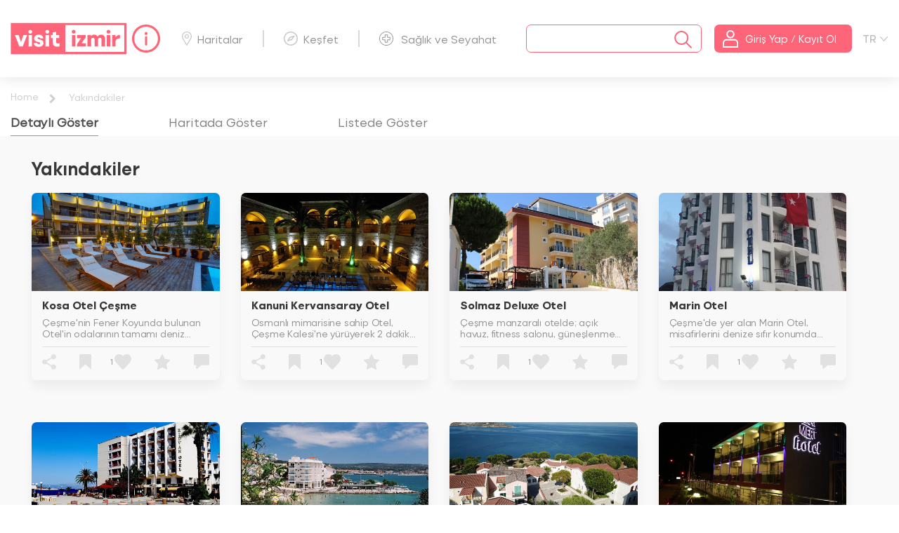

--- FILE ---
content_type: text/html; charset=utf-8
request_url: https://www.visitizmir.org/tr/Yakindakiler/7780/15/1/0
body_size: 20796
content:


<!DOCTYPE html>
<html class="no-js">
<head>
    <meta charset="UTF-8">
    <meta http-equiv="X-UA-Compatible" content="IE=edge">
    <meta name="viewport" content="width=device-width, initial-scale=1">
    <meta name="theme-color" content="#fafafa">
    <title>Visit &#x130;zmir Hakk&#x131;nda</title>
    <meta name="description" content="Yakındakiler | Ünibel, İzmir Büyükşehir Belediyesi, bağlı kurum ve kuruluşları ile şirketlerine, bilgi teknolojileri alanında çözümler üreten bir şirkettir.">
    <meta name="keywords" content="Yakındakiler | ünibel, web sitesi">
    <meta name="author" content="ÜNİBEL A.Ş.">


    <meta property="og:title" content="Yakındakiler">
    <meta property="og:type" content="Yakındakiler | Ünibel, İzmir Büyükşehir Belediyesi, bağlı kurum ve kuruluşları ile şirketlerine, bilgi teknolojileri alanında çözümler üreten bir şirkettir.">
    <meta property="og:url" content="">
    <meta property="og:image" content="">

    <link rel="apple-touch-icon" sizes="57x57" href="/apple-icon-57x57.png">
    <link rel="apple-touch-icon" sizes="60x60" href="/apple-icon-60x60.png">
    <link rel="apple-touch-icon" sizes="72x72" href="/apple-icon-72x72.png">
    <link rel="apple-touch-icon" sizes="76x76" href="/apple-icon-76x76.png">
    <link rel="apple-touch-icon" sizes="114x114" href="/apple-icon-114x114.png">
    <link rel="apple-touch-icon" sizes="120x120" href="/apple-icon-120x120.png">
    <link rel="apple-touch-icon" sizes="144x144" href="/apple-icon-144x144.png">
    <link rel="apple-touch-icon" sizes="152x152" href="/apple-icon-152x152.png">
    <link rel="apple-touch-icon" sizes="180x180" href="/apple-icon-180x180.png">
    <link rel="icon" type="image/png" sizes="192x192" href="/android-icon-192x192.png">
    <link rel="icon" type="image/png" sizes="32x32" href="/favicon-32x32.png">
    <link rel="icon" type="image/png" sizes="96x96" href="/favicon-96x96.png">
    <link rel="icon" type="image/png" sizes="16x16" href="/favicon-16x16.png">
    <meta name="msapplication-TileColor" content="#ffffff">
    <meta name="msapplication-TileImage" content="/ms-icon-144x144.png">


    <link rel="apple-touch-icon" href="/icon.png">
    <link rel="icon" href="/assets/favicon.ico" type="image/x-icon" />
    <link rel="stylesheet" href="/assets/scss/vendor/normalize/normalize.css" type="text/css">
    <link rel="stylesheet" href="/assets/scss/vendor/bootstrap/bootstrap.min.css" type="text/css">
    <link rel="stylesheet" href="/assets/js/vendor/owl/assets/owl.carousel.min.css" type="text/css">
    <link rel="stylesheet" href="/assets/scss/vendor/fancy/fancybox.min.css" type="text/css">
    <link rel="stylesheet" href="/assets/scss/vendor/daterange/daterangepicker.css" type="text/css">
    <link rel="stylesheet" href="/assets/scss/main.css?v=qbdn9P0anSBIT4LpMH06IJ9QiAupj8I7eUDRbUTp650" type="text/css">
    <link rel="stylesheet" href="/assets/css/custom.css?v=ChyvPlQGbRw-6PTSJR_VtBbeN7Ed5B6zzRSa5-yVm7s" type="text/css">
    <link rel="stylesheet" href="/assets/css/customy.css?v=fe4vii0r9JHmyud8u3cbByhIupIB-rCXzraxCDdz1Ow" type="text/css">

    
    <link rel="stylesheet" href="/assets/scss/vendor/leaflet/leaflet.css">


    <!-- Google tag (gtag.js) -->
    <script async src="https://www.googletagmanager.com/gtag/js?id=G-43PJ8ZJ6GY"></script>
    <script>
        window.dataLayer = window.dataLayer || [];
        function gtag() { window.dataLayer.push(arguments); }
        gtag('js', new Date());

        gtag('config', 'G-43PJ8ZJ6GY');
    </script>
</head>
<body>
    <div id="bekle" class="preloader active">
        <div class="preloader-container">
            <div class="box1"></div>
            <div class="box2"></div>
            <div class="box3"></div>
        </div>
    </div>
    <div class="wrapper">
        <!-- Header content -->
        

<header>
    <div class="container">
        <nav class="header-menu">
            <div id="MobileStoreElement" class="w-100 d-sm-block d-md-none">
                <div class="col-md-12 text-center p-2">
                    <div class="d-flex justify-content-center">
                        <a class="mr-2" target="_blank" href="https://play.google.com/store/apps/details?id=com.unibel.visitizmir&hl=tr&gl=US">
                            <img src="/assets/images/mobile/google-icon.svg" alt="Visit İzmir Google Play Store" />
                        </a>
                        <a target="_blank" href="https://apps.apple.com/tr/app/visitizmir/id1540955301?l=tr">
                            <img src="/assets/images/mobile/app-icon.svg" alt="Visit İzmir Apple Store" />
                        </a>
                    </div>
                </div>
            </div>
            <!-- Logo -->
            <div class="logo-container">
                <a href="/tr/Anasayfa">
                    <img src="/assets/images/logo/theme-red.svg" alt="Visit İzmir Logo" class="main-logo">
                    <div class="visit-info-icon">
                        <a class="saglik-izmir-info-img tooltip-visit" href="/tr/Bilgilendirme">
                            <img src="/assets/images/genel/info.svg" alt="Bilgi">
                            <span class="tooltiptext">Bilgi</span>
                        </a>
                    </div>

                </a>
            </div>
            <!-- /Logo -->
            <ul class="top-menu">
                <li><a href="/tr/Haritalar" title="Haritalar"><span class="icon-nav-harita"></span>Haritalar</a></li>
                <li><a href="/tr/Kesfet" title="Ke&#x15F;fet"><span class="icon-nav-kesfet"></span>Ke&#x15F;fet</a></li>
                <li><a href="/tr/Bilgilendirme/SaglikSeyahat" title="Sa&#x11F;l&#x131;k ve Seyahat"><span class="icon-nav-saglik"></span>Sa&#x11F;l&#x131;k ve Seyahat</a></li>
            </ul>
            <div class="search-login-container ">
                <!-- Search Form -->
                <div class="search-form">
                    <div class="search-box">
                        <span id="close-search" class="icon-left close-search"></span>
                        <input type="text" name="search" autocomplete="off" id="search" class="search" placeholder="">
                        <div>
                            <button class="search-submit" value="" type="submit"> <span class="icon-search"></span></button>
                        </div>
                    </div>
                    <div class="search-result">
                        <div id="accordion" role="tablist" class="collapse-group search-list">
                            

<p>  </p>

                        </div>
                    </div>
                </div>
                <!-- /Search Form -->
                <!-- Login Button -->

                <div class="login-button">
                        <button class="btn btn-brand" value="" data-toggle="modal" data-target="#loginModal" type="submit">
                            <span class="icon-nav-user"></span>
                            <span class="login-text">Giri&#x15F; Yap / Kay&#x131;t Ol</span>
                        </button>
                </div>
                <div class="lang-button">
                    <div for="lang-check">
                        <div class="select-lang"><span>TR</span></div>
                        <input class="lang-check" type="checkbox" name="lang-check">
                        <div class="lang-container">


                                <a style="cursor:pointer;" onclick="ChangeLanguage(2)">EN</a>
                                <a style="cursor:pointer;" onclick="ChangeLanguage(3)">RU</a>
                        </div>
                    </div>
                </div>
                <!-- /Login Button -->
            </div>
        </nav>
    </div>
</header>

        <!-- /Header content -->
        <section>
            
<!--Breadcrumb&TabMenu-->
<div class="breadcrumb-wrapper">
    <div class="container">
        <div class="row">
            <div class="col">
                <div class="breadcrumb-nav">
                    <span class="breadcrumb-visible collapsed" role="tab" data-toggle="collapse" data-target="#breadcrumb-nav"></span>
                    <div class="nav-container collapse" id="breadcrumb-nav" role="tabpanel">
                        <ul>
                            <li><a href="/tr/Anasayfa">Home</a></li>
                            <li><a href="#">Yak&#x131;ndakiler</a></li>
                        </ul>
                    </div>
                </div>
            </div>
        </div>
        <div class="row">
            <div class="col">
                <div class="tab-menu">
                    <ul class="nav nav-tabs" id="destinationTab nav-tab" role="tablist">
                        <li><a class="nav-item nav-link active" id="detailViewTab" data-toggle="tab" href="#detailView" role="tab" aria-controls="detailView" aria-selected="true"><span class="d-none d-sm-none d-md-block">Detaylı Göster</span><span class="d-sm-block d-md-none">Detaylı</span></a></li>
                        <li> <a class="nav-item nav-link" id="mapViewTab" data-toggle="tab" href="#mapView" role="tab" aria-controls="mapView" aria-selected="false"><span class="d-none d-sm-none d-md-block">Haritada Göster</span><span class="d-sm-block d-md-none">Harita </span></a></li>
                        <li> <a class="nav-item nav-link" id="listViewTab" data-toggle="tab" href="#listView" role="tab" aria-controls="listView" aria-selected="false"><span class="d-none d-sm-none d-md-block">Listede Göster</span><span class="d-sm-block d-md-none">Liste</span></a></li>
                    </ul>
                </div>
            </div>
        </div>
    </div>
</div>
<!--/Breadcrumb&TabMenu-->
<!--Content-->
<div class="tab-content" id="destinationTabList">
    <div class="tab-pane fade show active" id="detailView" role="tabpanel" aria-labelledby="detailView">
        <div class="content-wrapper etkinlikList">
            <div class="container">
                <div class="row">
                    <div class="col-12">
                        <div class="header-title">
                            <h2>Yak&#x131;ndakiler</h2>
                        </div>
                    </div>
                    <div id="kategorilistt" class="row w-100 col-md-12">
                        
    <div class="col-lg-3 col-md-6 col-sm-6 col-12">
        <div class="new-visit-card">
            <div class="card-img-safe">
                <a href="/tr/Destinasyon/7660" title="visit card link title">
                    <img class="lazy card-img-top" onerror="this.src = '/YuklenenDosyalar/d.png';" src="https://visitizmiryonetim.izmir.bel.tr/YuklenenDosyalar/DestinasyonFotograflari/480/03082020_050257_x42a.jpg" alt="Kosa Otel Çeşme fotoğrafı">
                </a>
            </div>
            <div class="visit-card-content">
                <a href="/tr/Destinasyon/7660" title="Kosa Otel Çeşme">
                    <h3 class="title">Kosa Otel Çeşme</h3>
                    <p class="text">
                        Çeşme'nin Fener Koyunda bulunan Otel'in odalarının tamamı deniz veya havuz manzaralıdır.Otel bünyesinde; kapalı kahvaltı
                    </p>
                </a>
                <span class="card-border"></span>
            </div>
            <div class="visit-card-footer">
                <label class="social-check" for="social-check">
                    <input class="social-share-check" type="checkbox" name="social-check">
                    <div class="icon-visit-share"></div>
                    <div class="social-container">
                        <a href="javascript:void(0)" onclick="return whatsAppTaPaylas('Kosa Otel Çeşme','https://www.visitizmir.org/tr/Destinasyon/7660');" title="WhatsApp'da paylaş"><span class="social-whatsapp"></span></a>
                        <a href="javascript:void(0)" onclick="return twitterdePaylas('Kosa Otel Çeşme','https://www.visitizmir.org/tr/Destinasyon/7660');" title="Twitter'da paylaş"><span class="social-twitter"></span></a>
                        <a href="javascript:void(0)" onclick="return facebookTaPaylas('https://www.visitizmir.org/tr/Destinasyon/7660');" title="Facebook'ta paylaş"><span class="social-facebook"></span></a>
                    </div>
                </label>
                <div class="icon-save " dil="tr" tip="1" sayfaId="7660" kaynak="0"></div>
                <div class="icon-like " dil="tr" tip="1" sayfaId="7660" kaynak="0">
<span id="badet_7660">1</span>                </div>
                <div class="icon-visit-star " id="p_7660" onclick="return PuanModaliAc(7660,1,0)">
                    <span id="padet_7660">
                    </span>
                </div>
                <div class="icon-visit-comment " onclick="return YorumModaliAc(7660,1,0)">
                </div>
            </div>
        </div>
    </div>
    <div class="col-lg-3 col-md-6 col-sm-6 col-12">
        <div class="new-visit-card">
            <div class="card-img-safe">
                <a href="/tr/Destinasyon/6363" title="visit card link title">
                    <img class="lazy card-img-top" onerror="this.src = '/YuklenenDosyalar/d.png';" src="https://visitizmiryonetim.izmir.bel.tr/YuklenenDosyalar/DestinasyonFotograflari/480/03082020_040103_Restaurant-b6.jpg" alt="Kanuni Kervansaray Otel fotoğrafı">
                </a>
            </div>
            <div class="visit-card-content">
                <a href="/tr/Destinasyon/6363" title="Kanuni Kervansaray Otel">
                    <h3 class="title">Kanuni Kervansaray Otel</h3>
                    <p class="text">
                        Osmanlı mimarisine sahip Otel, Çeşme Kalesi'ne yürüyerek 2 dakika, Çeşme Marina'ya ise yürüyerek 14 dakika uzaklıktadır.
                    </p>
                </a>
                <span class="card-border"></span>
            </div>
            <div class="visit-card-footer">
                <label class="social-check" for="social-check">
                    <input class="social-share-check" type="checkbox" name="social-check">
                    <div class="icon-visit-share"></div>
                    <div class="social-container">
                        <a href="javascript:void(0)" onclick="return whatsAppTaPaylas('Kanuni Kervansaray Otel','https://www.visitizmir.org/tr/Destinasyon/6363');" title="WhatsApp'da paylaş"><span class="social-whatsapp"></span></a>
                        <a href="javascript:void(0)" onclick="return twitterdePaylas('Kanuni Kervansaray Otel','https://www.visitizmir.org/tr/Destinasyon/6363');" title="Twitter'da paylaş"><span class="social-twitter"></span></a>
                        <a href="javascript:void(0)" onclick="return facebookTaPaylas('https://www.visitizmir.org/tr/Destinasyon/6363');" title="Facebook'ta paylaş"><span class="social-facebook"></span></a>
                    </div>
                </label>
                <div class="icon-save " dil="tr" tip="1" sayfaId="6363" kaynak="0"></div>
                <div class="icon-like " dil="tr" tip="1" sayfaId="6363" kaynak="0">
<span id="badet_6363">1</span>                </div>
                <div class="icon-visit-star " id="p_6363" onclick="return PuanModaliAc(6363,1,0)">
                    <span id="padet_6363">
                    </span>
                </div>
                <div class="icon-visit-comment " onclick="return YorumModaliAc(6363,1,0)">
                </div>
            </div>
        </div>
    </div>
    <div class="col-lg-3 col-md-6 col-sm-6 col-12">
        <div class="new-visit-card">
            <div class="card-img-safe">
                <a href="/tr/Destinasyon/7959" title="visit card link title">
                    <img class="lazy card-img-top" onerror="this.src = '/YuklenenDosyalar/d.png';" src="https://visitizmiryonetim.izmir.bel.tr/YuklenenDosyalar/DestinasyonFotograflari/480/03082020_061435_IMG_3246.JPG" alt="Solmaz Deluxe Otel fotoğrafı">
                </a>
            </div>
            <div class="visit-card-content">
                <a href="/tr/Destinasyon/7959" title="Solmaz Deluxe Otel">
                    <h3 class="title">Solmaz Deluxe Otel</h3>
                    <p class="text">
                        Çeşme manzaralı otelde; açık havuz, fitness salonu, güneşlenme terası, bahçe, internet bağlantılı iş amaçlı bölüm, bar, 
                    </p>
                </a>
                <span class="card-border"></span>
            </div>
            <div class="visit-card-footer">
                <label class="social-check" for="social-check">
                    <input class="social-share-check" type="checkbox" name="social-check">
                    <div class="icon-visit-share"></div>
                    <div class="social-container">
                        <a href="javascript:void(0)" onclick="return whatsAppTaPaylas('Solmaz Deluxe Otel','https://www.visitizmir.org/tr/Destinasyon/7959');" title="WhatsApp'da paylaş"><span class="social-whatsapp"></span></a>
                        <a href="javascript:void(0)" onclick="return twitterdePaylas('Solmaz Deluxe Otel','https://www.visitizmir.org/tr/Destinasyon/7959');" title="Twitter'da paylaş"><span class="social-twitter"></span></a>
                        <a href="javascript:void(0)" onclick="return facebookTaPaylas('https://www.visitizmir.org/tr/Destinasyon/7959');" title="Facebook'ta paylaş"><span class="social-facebook"></span></a>
                    </div>
                </label>
                <div class="icon-save " dil="tr" tip="1" sayfaId="7959" kaynak="0"></div>
                <div class="icon-like " dil="tr" tip="1" sayfaId="7959" kaynak="0">
<span id="badet_7959">1</span>                </div>
                <div class="icon-visit-star " id="p_7959" onclick="return PuanModaliAc(7959,1,0)">
                    <span id="padet_7959">
                    </span>
                </div>
                <div class="icon-visit-comment " onclick="return YorumModaliAc(7959,1,0)">
                </div>
            </div>
        </div>
    </div>
    <div class="col-lg-3 col-md-6 col-sm-6 col-12">
        <div class="new-visit-card">
            <div class="card-img-safe">
                <a href="/tr/Destinasyon/7680" title="visit card link title">
                    <img class="lazy card-img-top" onerror="this.src = '/YuklenenDosyalar/d.png';" src="https://visitizmiryonetim.izmir.bel.tr/YuklenenDosyalar/DestinasyonFotograflari/480/03082020_051427_14907664_756160957869820_4755185324189541800_n.jpg" alt="Marin Otel fotoğrafı">
                </a>
            </div>
            <div class="visit-card-content">
                <a href="/tr/Destinasyon/7680" title="Marin Otel">
                    <h3 class="title">Marin Otel</h3>
                    <p class="text">
                        Çeşme'de yer alan Marin Otel, misafirlerini denize sıfır konumda ağırlıyor. Tesiste 24 saat resepsiyon hizmeti, emanet k
                    </p>
                </a>
                <span class="card-border"></span>
            </div>
            <div class="visit-card-footer">
                <label class="social-check" for="social-check">
                    <input class="social-share-check" type="checkbox" name="social-check">
                    <div class="icon-visit-share"></div>
                    <div class="social-container">
                        <a href="javascript:void(0)" onclick="return whatsAppTaPaylas('Marin Otel','https://www.visitizmir.org/tr/Destinasyon/7680');" title="WhatsApp'da paylaş"><span class="social-whatsapp"></span></a>
                        <a href="javascript:void(0)" onclick="return twitterdePaylas('Marin Otel','https://www.visitizmir.org/tr/Destinasyon/7680');" title="Twitter'da paylaş"><span class="social-twitter"></span></a>
                        <a href="javascript:void(0)" onclick="return facebookTaPaylas('https://www.visitizmir.org/tr/Destinasyon/7680');" title="Facebook'ta paylaş"><span class="social-facebook"></span></a>
                    </div>
                </label>
                <div class="icon-save " dil="tr" tip="1" sayfaId="7680" kaynak="0"></div>
                <div class="icon-like " dil="tr" tip="1" sayfaId="7680" kaynak="0">
<span id="badet_7680">1</span>                </div>
                <div class="icon-visit-star " id="p_7680" onclick="return PuanModaliAc(7680,1,0)">
                    <span id="padet_7680">
                    </span>
                </div>
                <div class="icon-visit-comment " onclick="return YorumModaliAc(7680,1,0)">
                </div>
            </div>
        </div>
    </div>
    <div class="col-lg-3 col-md-6 col-sm-6 col-12">
        <div class="new-visit-card">
            <div class="card-img-safe">
                <a href="/tr/Destinasyon/9519" title="visit card link title">
                    <img class="lazy card-img-top" onerror="this.src = '/YuklenenDosyalar/d.png';" src="https://visitizmiryonetim.izmir.bel.tr/YuklenenDosyalar/DestinasyonFotograflari/480/03082020_053258_tCZ7.jpg" alt="Otel Rıdvan fotoğrafı">
                </a>
            </div>
            <div class="visit-card-content">
                <a href="/tr/Destinasyon/9519" title="Otel Rıdvan">
                    <h3 class="title">Otel Rıdvan</h3>
                    <p class="text">
                        Çeşme merkezde konumlanan Rıdvan Otel, Çeşme Limanı'na 2 km, Çeşme sahiline ve çarşısına 50 m mesafede bulunmaktadır. Od
                    </p>
                </a>
                <span class="card-border"></span>
            </div>
            <div class="visit-card-footer">
                <label class="social-check" for="social-check">
                    <input class="social-share-check" type="checkbox" name="social-check">
                    <div class="icon-visit-share"></div>
                    <div class="social-container">
                        <a href="javascript:void(0)" onclick="return whatsAppTaPaylas('Otel Rıdvan','https://www.visitizmir.org/tr/Destinasyon/9519');" title="WhatsApp'da paylaş"><span class="social-whatsapp"></span></a>
                        <a href="javascript:void(0)" onclick="return twitterdePaylas('Otel Rıdvan','https://www.visitizmir.org/tr/Destinasyon/9519');" title="Twitter'da paylaş"><span class="social-twitter"></span></a>
                        <a href="javascript:void(0)" onclick="return facebookTaPaylas('https://www.visitizmir.org/tr/Destinasyon/9519');" title="Facebook'ta paylaş"><span class="social-facebook"></span></a>
                    </div>
                </label>
                <div class="icon-save " dil="tr" tip="1" sayfaId="9519" kaynak="0"></div>
                <div class="icon-like " dil="tr" tip="1" sayfaId="9519" kaynak="0">
<span id="badet_9519">1</span>                </div>
                <div class="icon-visit-star " id="p_9519" onclick="return PuanModaliAc(9519,1,0)">
                    <span id="padet_9519">
                    </span>
                </div>
                <div class="icon-visit-comment " onclick="return YorumModaliAc(9519,1,0)">
                </div>
            </div>
        </div>
    </div>
    <div class="col-lg-3 col-md-6 col-sm-6 col-12">
        <div class="new-visit-card">
            <div class="card-img-safe">
                <a href="/tr/Destinasyon/9521" title="visit card link title">
                    <img class="lazy card-img-top" onerror="this.src = '/YuklenenDosyalar/d.png';" src="https://visitizmiryonetim.izmir.bel.tr/YuklenenDosyalar/DestinasyonFotograflari/480/15042021094010444.jpg" alt="Pasifik Otel fotoğrafı">
                </a>
            </div>
            <div class="visit-card-content">
                <a href="/tr/Destinasyon/9521" title="Pasifik Otel">
                    <h3 class="title">Pasifik Otel</h3>
                    <p class="text">
                        Çeşme Marina'ya 900 m mesafede bulunan tesis, Tekke Plajı'nın yanı başında avantajlı bir konuma sahiptir. Tesis, Çeşme'n
                    </p>
                </a>
                <span class="card-border"></span>
            </div>
            <div class="visit-card-footer">
                <label class="social-check" for="social-check">
                    <input class="social-share-check" type="checkbox" name="social-check">
                    <div class="icon-visit-share"></div>
                    <div class="social-container">
                        <a href="javascript:void(0)" onclick="return whatsAppTaPaylas('Pasifik Otel','https://www.visitizmir.org/tr/Destinasyon/9521');" title="WhatsApp'da paylaş"><span class="social-whatsapp"></span></a>
                        <a href="javascript:void(0)" onclick="return twitterdePaylas('Pasifik Otel','https://www.visitizmir.org/tr/Destinasyon/9521');" title="Twitter'da paylaş"><span class="social-twitter"></span></a>
                        <a href="javascript:void(0)" onclick="return facebookTaPaylas('https://www.visitizmir.org/tr/Destinasyon/9521');" title="Facebook'ta paylaş"><span class="social-facebook"></span></a>
                    </div>
                </label>
                <div class="icon-save " dil="tr" tip="1" sayfaId="9521" kaynak="0"></div>
                <div class="icon-like " dil="tr" tip="1" sayfaId="9521" kaynak="0">
<span id="badet_9521">1</span>                </div>
                <div class="icon-visit-star " id="p_9521" onclick="return PuanModaliAc(9521,1,0)">
                    <span id="padet_9521">
                    </span>
                </div>
                <div class="icon-visit-comment " onclick="return YorumModaliAc(9521,1,0)">
                </div>
            </div>
        </div>
    </div>
    <div class="col-lg-3 col-md-6 col-sm-6 col-12">
        <div class="new-visit-card">
            <div class="card-img-safe">
                <a href="/tr/Destinasyon/11005" title="visit card link title">
                    <img class="lazy card-img-top" onerror="this.src = '/YuklenenDosyalar/d.png';" src="https://visitizmiryonetim.izmir.bel.tr/YuklenenDosyalar/DestinasyonFotograflari/480/15042021034840708.jpg" alt="Ayasandra Hotel fotoğrafı">
                </a>
            </div>
            <div class="visit-card-content">
                <a href="/tr/Destinasyon/11005" title="Ayasandra Hotel">
                    <h3 class="title">Ayasandra Hotel</h3>
                    <p class="text">
                        Otel 128 süit, 1 sosyal tesis ve 22 süit, toplantı odası, güzellik merkezi, 2 adet satış ofisi, spor salonu, 200 kişilik
                    </p>
                </a>
                <span class="card-border"></span>
            </div>
            <div class="visit-card-footer">
                <label class="social-check" for="social-check">
                    <input class="social-share-check" type="checkbox" name="social-check">
                    <div class="icon-visit-share"></div>
                    <div class="social-container">
                        <a href="javascript:void(0)" onclick="return whatsAppTaPaylas('Ayasandra Hotel','https://www.visitizmir.org/tr/Destinasyon/11005');" title="WhatsApp'da paylaş"><span class="social-whatsapp"></span></a>
                        <a href="javascript:void(0)" onclick="return twitterdePaylas('Ayasandra Hotel','https://www.visitizmir.org/tr/Destinasyon/11005');" title="Twitter'da paylaş"><span class="social-twitter"></span></a>
                        <a href="javascript:void(0)" onclick="return facebookTaPaylas('https://www.visitizmir.org/tr/Destinasyon/11005');" title="Facebook'ta paylaş"><span class="social-facebook"></span></a>
                    </div>
                </label>
                <div class="icon-save " dil="tr" tip="1" sayfaId="11005" kaynak="0"></div>
                <div class="icon-like " dil="tr" tip="1" sayfaId="11005" kaynak="0">
<span id="badet_11005">1</span>                </div>
                <div class="icon-visit-star " id="p_11005" onclick="return PuanModaliAc(11005,1,0)">
                    <span id="padet_11005">
                    </span>
                </div>
                <div class="icon-visit-comment " onclick="return YorumModaliAc(11005,1,0)">
                </div>
            </div>
        </div>
    </div>
    <div class="col-lg-3 col-md-6 col-sm-6 col-12">
        <div class="new-visit-card">
            <div class="card-img-safe">
                <a href="/tr/Destinasyon/7912" title="visit card link title">
                    <img class="lazy card-img-top" onerror="this.src = '/YuklenenDosyalar/d.png';" src="https://visitizmiryonetim.izmir.bel.tr/YuklenenDosyalar/DestinasyonFotograflari/480/03082020_041607_2uf7.jpg" alt="Fırat Mert Otel fotoğrafı">
                </a>
            </div>
            <div class="visit-card-content">
                <a href="/tr/Destinasyon/7912" title="Fırat Mert Otel">
                    <h3 class="title">Fırat Mert Otel</h3>
                    <p class="text">
                        Ilıca'da tesise ait plaj bulunmaktadır, misafirler kolayca ulaşıp ücretsiz olarak plajdan faydalanabilirler. Ayrıca otel
                    </p>
                </a>
                <span class="card-border"></span>
            </div>
            <div class="visit-card-footer">
                <label class="social-check" for="social-check">
                    <input class="social-share-check" type="checkbox" name="social-check">
                    <div class="icon-visit-share"></div>
                    <div class="social-container">
                        <a href="javascript:void(0)" onclick="return whatsAppTaPaylas('Fırat Mert Otel','https://www.visitizmir.org/tr/Destinasyon/7912');" title="WhatsApp'da paylaş"><span class="social-whatsapp"></span></a>
                        <a href="javascript:void(0)" onclick="return twitterdePaylas('Fırat Mert Otel','https://www.visitizmir.org/tr/Destinasyon/7912');" title="Twitter'da paylaş"><span class="social-twitter"></span></a>
                        <a href="javascript:void(0)" onclick="return facebookTaPaylas('https://www.visitizmir.org/tr/Destinasyon/7912');" title="Facebook'ta paylaş"><span class="social-facebook"></span></a>
                    </div>
                </label>
                <div class="icon-save " dil="tr" tip="1" sayfaId="7912" kaynak="0"></div>
                <div class="icon-like " dil="tr" tip="1" sayfaId="7912" kaynak="0">
<span id="badet_7912">1</span>                </div>
                <div class="icon-visit-star " id="p_7912" onclick="return PuanModaliAc(7912,1,0)">
                    <span id="padet_7912">
                    </span>
                </div>
                <div class="icon-visit-comment " onclick="return YorumModaliAc(7912,1,0)">
                </div>
            </div>
        </div>
    </div>
    <div class="col-lg-3 col-md-6 col-sm-6 col-12">
        <div class="new-visit-card">
            <div class="card-img-safe">
                <a href="/tr/Destinasyon/11450" title="visit card link title">
                    <img class="lazy card-img-top" onerror="this.src = '/YuklenenDosyalar/d.png';" src="https://visitizmiryonetim.izmir.bel.tr/YuklenenDosyalar/DestinasyonFotograflari/480/23022021133048443.jpg" alt="Quattordici Residence fotoğrafı">
                </a>
            </div>
            <div class="visit-card-content">
                <a href="/tr/Destinasyon/11450" title="Quattordici Residence">
                    <h3 class="title">Quattordici Residence</h3>
                    <p class="text">
                        Çeşme'de Sakız Adası'nın karşısında bulunmaktadır, Kocakari Plaji'dan 3.8 km uzaklıktadır. Tesis 6 odadan oluşmaktadır.

                    </p>
                </a>
                <span class="card-border"></span>
            </div>
            <div class="visit-card-footer">
                <label class="social-check" for="social-check">
                    <input class="social-share-check" type="checkbox" name="social-check">
                    <div class="icon-visit-share"></div>
                    <div class="social-container">
                        <a href="javascript:void(0)" onclick="return whatsAppTaPaylas('Quattordici Residence','https://www.visitizmir.org/tr/Destinasyon/11450');" title="WhatsApp'da paylaş"><span class="social-whatsapp"></span></a>
                        <a href="javascript:void(0)" onclick="return twitterdePaylas('Quattordici Residence','https://www.visitizmir.org/tr/Destinasyon/11450');" title="Twitter'da paylaş"><span class="social-twitter"></span></a>
                        <a href="javascript:void(0)" onclick="return facebookTaPaylas('https://www.visitizmir.org/tr/Destinasyon/11450');" title="Facebook'ta paylaş"><span class="social-facebook"></span></a>
                    </div>
                </label>
                <div class="icon-save " dil="tr" tip="1" sayfaId="11450" kaynak="0"></div>
                <div class="icon-like " dil="tr" tip="1" sayfaId="11450" kaynak="0">
<span id="badet_11450">1</span>                </div>
                <div class="icon-visit-star " id="p_11450" onclick="return PuanModaliAc(11450,1,0)">
                    <span id="padet_11450">
                    </span>
                </div>
                <div class="icon-visit-comment " onclick="return YorumModaliAc(11450,1,0)">
                </div>
            </div>
        </div>
    </div>
    <div class="col-lg-3 col-md-6 col-sm-6 col-12">
        <div class="new-visit-card">
            <div class="card-img-safe">
                <a href="/tr/Destinasyon/8010" title="visit card link title">
                    <img class="lazy card-img-top" onerror="this.src = '/YuklenenDosyalar/d.png';" src="https://visitizmiryonetim.izmir.bel.tr/YuklenenDosyalar/DestinasyonFotograflari/480/03082020_040243_7CGP.jpg" alt="Çeşme Otel Yeni fotoğrafı">
                </a>
            </div>
            <div class="visit-card-content">
                <a href="/tr/Destinasyon/8010" title="Çeşme Otel Yeni">
                    <h3 class="title">Çeşme Otel Yeni</h3>
                    <p class="text">
                        Şehir merkezine ve sahile yakın konumda bulunmaktadır. Tesiste; restoran, 2 adet açık yüzme havuzu, bir bahçe ve güvenli
                    </p>
                </a>
                <span class="card-border"></span>
            </div>
            <div class="visit-card-footer">
                <label class="social-check" for="social-check">
                    <input class="social-share-check" type="checkbox" name="social-check">
                    <div class="icon-visit-share"></div>
                    <div class="social-container">
                        <a href="javascript:void(0)" onclick="return whatsAppTaPaylas('Çeşme Otel Yeni','https://www.visitizmir.org/tr/Destinasyon/8010');" title="WhatsApp'da paylaş"><span class="social-whatsapp"></span></a>
                        <a href="javascript:void(0)" onclick="return twitterdePaylas('Çeşme Otel Yeni','https://www.visitizmir.org/tr/Destinasyon/8010');" title="Twitter'da paylaş"><span class="social-twitter"></span></a>
                        <a href="javascript:void(0)" onclick="return facebookTaPaylas('https://www.visitizmir.org/tr/Destinasyon/8010');" title="Facebook'ta paylaş"><span class="social-facebook"></span></a>
                    </div>
                </label>
                <div class="icon-save " dil="tr" tip="1" sayfaId="8010" kaynak="0"></div>
                <div class="icon-like " dil="tr" tip="1" sayfaId="8010" kaynak="0">
                </div>
                <div class="icon-visit-star " id="p_8010" onclick="return PuanModaliAc(8010,1,0)">
                    <span id="padet_8010">
                    </span>
                </div>
                <div class="icon-visit-comment " onclick="return YorumModaliAc(8010,1,0)">
                </div>
            </div>
        </div>
    </div>
    <div class="col-lg-3 col-md-6 col-sm-6 col-12">
        <div class="new-visit-card">
            <div class="card-img-safe">
                <a href="/tr/Destinasyon/7875" title="visit card link title">
                    <img class="lazy card-img-top" onerror="this.src = '/YuklenenDosyalar/d.png';" src="https://visitizmiryonetim.izmir.bel.tr/YuklenenDosyalar/DestinasyonFotograflari/480/03082020_035531_calis-otel-gallery-03.jpg" alt="Calis Hotel fotoğrafı">
                </a>
            </div>
            <div class="visit-card-content">
                <a href="/tr/Destinasyon/7875" title="Calis Hotel">
                    <h3 class="title">Calis Hotel</h3>
                    <p class="text">
                        Çeşme merkezde yer alan tesis; Aya Yorgi koyuna yakın olup Çeşme Çarşısı'na yürüme mesafesinde konumlanmıştır. Otel, 2 b
                    </p>
                </a>
                <span class="card-border"></span>
            </div>
            <div class="visit-card-footer">
                <label class="social-check" for="social-check">
                    <input class="social-share-check" type="checkbox" name="social-check">
                    <div class="icon-visit-share"></div>
                    <div class="social-container">
                        <a href="javascript:void(0)" onclick="return whatsAppTaPaylas('Calis Hotel','https://www.visitizmir.org/tr/Destinasyon/7875');" title="WhatsApp'da paylaş"><span class="social-whatsapp"></span></a>
                        <a href="javascript:void(0)" onclick="return twitterdePaylas('Calis Hotel','https://www.visitizmir.org/tr/Destinasyon/7875');" title="Twitter'da paylaş"><span class="social-twitter"></span></a>
                        <a href="javascript:void(0)" onclick="return facebookTaPaylas('https://www.visitizmir.org/tr/Destinasyon/7875');" title="Facebook'ta paylaş"><span class="social-facebook"></span></a>
                    </div>
                </label>
                <div class="icon-save " dil="tr" tip="1" sayfaId="7875" kaynak="0"></div>
                <div class="icon-like " dil="tr" tip="1" sayfaId="7875" kaynak="0">
                </div>
                <div class="icon-visit-star " id="p_7875" onclick="return PuanModaliAc(7875,1,0)">
                    <span id="padet_7875">
                    </span>
                </div>
                <div class="icon-visit-comment " onclick="return YorumModaliAc(7875,1,0)">
                </div>
            </div>
        </div>
    </div>
    <div class="col-lg-3 col-md-6 col-sm-6 col-12">
        <div class="new-visit-card">
            <div class="card-img-safe">
                <a href="/tr/Destinasyon/7771" title="visit card link title">
                    <img class="lazy card-img-top" onerror="this.src = '/YuklenenDosyalar/d.png';" src="https://visitizmiryonetim.izmir.bel.tr/YuklenenDosyalar/DestinasyonFotograflari/480/03082020_053610_2nx7.jpg" alt="Pırıl Otel fotoğrafı">
                </a>
            </div>
            <div class="visit-card-content">
                <a href="/tr/Destinasyon/7771" title="Pırıl Otel">
                    <h3 class="title">Pırıl Otel</h3>
                    <p class="text">
                        Çeşme merkeze 500 m mesafede bulunan Pırıl Hotel'in ücretsiz olanakları arasında; Termal Aqua Life girişi, termal havuz,
                    </p>
                </a>
                <span class="card-border"></span>
            </div>
            <div class="visit-card-footer">
                <label class="social-check" for="social-check">
                    <input class="social-share-check" type="checkbox" name="social-check">
                    <div class="icon-visit-share"></div>
                    <div class="social-container">
                        <a href="javascript:void(0)" onclick="return whatsAppTaPaylas('Pırıl Otel','https://www.visitizmir.org/tr/Destinasyon/7771');" title="WhatsApp'da paylaş"><span class="social-whatsapp"></span></a>
                        <a href="javascript:void(0)" onclick="return twitterdePaylas('Pırıl Otel','https://www.visitizmir.org/tr/Destinasyon/7771');" title="Twitter'da paylaş"><span class="social-twitter"></span></a>
                        <a href="javascript:void(0)" onclick="return facebookTaPaylas('https://www.visitizmir.org/tr/Destinasyon/7771');" title="Facebook'ta paylaş"><span class="social-facebook"></span></a>
                    </div>
                </label>
                <div class="icon-save " dil="tr" tip="1" sayfaId="7771" kaynak="0"></div>
                <div class="icon-like " dil="tr" tip="1" sayfaId="7771" kaynak="0">
                </div>
                <div class="icon-visit-star " id="p_7771" onclick="return PuanModaliAc(7771,1,0)">
                    <span id="padet_7771">
                    </span>
                </div>
                <div class="icon-visit-comment " onclick="return YorumModaliAc(7771,1,0)">
                </div>
            </div>
        </div>
    </div>
    <div class="col-lg-3 col-md-6 col-sm-6 col-12">
        <div class="new-visit-card">
            <div class="card-img-safe">
                <a href="/tr/Destinasyon/11522" title="visit card link title">
                    <img class="lazy card-img-top" onerror="this.src = '/YuklenenDosyalar/d.png';" src="https://visitizmiryonetim.izmir.bel.tr/YuklenenDosyalar/DestinasyonFotograflari/480/23022021135926385.jpg" alt="Sato Design Hotel fotoğrafı">
                </a>
            </div>
            <div class="visit-card-content">
                <a href="/tr/Destinasyon/11522" title="Sato Design Hotel">
                    <h3 class="title">Sato Design Hotel</h3>
                    <p class="text">
                        Sato Design Hotel, Çeşme Marina'ya 3 dakika ve Aya Haralambos Kilisesi'ne 9 dakika yürüme mesafesinde bulunmaktadır. Mis
                    </p>
                </a>
                <span class="card-border"></span>
            </div>
            <div class="visit-card-footer">
                <label class="social-check" for="social-check">
                    <input class="social-share-check" type="checkbox" name="social-check">
                    <div class="icon-visit-share"></div>
                    <div class="social-container">
                        <a href="javascript:void(0)" onclick="return whatsAppTaPaylas('Sato Design Hotel','https://www.visitizmir.org/tr/Destinasyon/11522');" title="WhatsApp'da paylaş"><span class="social-whatsapp"></span></a>
                        <a href="javascript:void(0)" onclick="return twitterdePaylas('Sato Design Hotel','https://www.visitizmir.org/tr/Destinasyon/11522');" title="Twitter'da paylaş"><span class="social-twitter"></span></a>
                        <a href="javascript:void(0)" onclick="return facebookTaPaylas('https://www.visitizmir.org/tr/Destinasyon/11522');" title="Facebook'ta paylaş"><span class="social-facebook"></span></a>
                    </div>
                </label>
                <div class="icon-save " dil="tr" tip="1" sayfaId="11522" kaynak="0"></div>
                <div class="icon-like " dil="tr" tip="1" sayfaId="11522" kaynak="0">
                </div>
                <div class="icon-visit-star " id="p_11522" onclick="return PuanModaliAc(11522,1,0)">
                    <span id="padet_11522">
                    </span>
                </div>
                <div class="icon-visit-comment " onclick="return YorumModaliAc(11522,1,0)">
                </div>
            </div>
        </div>
    </div>
    <div class="col-lg-3 col-md-6 col-sm-6 col-12">
        <div class="new-visit-card">
            <div class="card-img-safe">
                <a href="/tr/Destinasyon/7975" title="visit card link title">
                    <img class="lazy card-img-top" onerror="this.src = '/YuklenenDosyalar/d.png';" src="https://visitizmiryonetim.izmir.bel.tr/YuklenenDosyalar/DestinasyonFotograflari/480/15042021094134938.jpg" alt="The Nowness Luxury Hotel & Spa fotoğrafı">
                </a>
            </div>
            <div class="visit-card-content">
                <a href="/tr/Destinasyon/7975" title="The Nowness Luxury Hotel & Spa">
                    <h3 class="title">The Nowness Luxury Hotel & Spa</h3>
                    <p class="text">
                        Otel; Sakız Adası manzarasına sahip Ayasaranda Koyu'nda denize sıfır konumda yer almaktadır.Tesis; kahvaltı servisi ve a
                    </p>
                </a>
                <span class="card-border"></span>
            </div>
            <div class="visit-card-footer">
                <label class="social-check" for="social-check">
                    <input class="social-share-check" type="checkbox" name="social-check">
                    <div class="icon-visit-share"></div>
                    <div class="social-container">
                        <a href="javascript:void(0)" onclick="return whatsAppTaPaylas('The Nowness Luxury Hotel & Spa','https://www.visitizmir.org/tr/Destinasyon/7975');" title="WhatsApp'da paylaş"><span class="social-whatsapp"></span></a>
                        <a href="javascript:void(0)" onclick="return twitterdePaylas('The Nowness Luxury Hotel & Spa','https://www.visitizmir.org/tr/Destinasyon/7975');" title="Twitter'da paylaş"><span class="social-twitter"></span></a>
                        <a href="javascript:void(0)" onclick="return facebookTaPaylas('https://www.visitizmir.org/tr/Destinasyon/7975');" title="Facebook'ta paylaş"><span class="social-facebook"></span></a>
                    </div>
                </label>
                <div class="icon-save " dil="tr" tip="1" sayfaId="7975" kaynak="0"></div>
                <div class="icon-like " dil="tr" tip="1" sayfaId="7975" kaynak="0">
<span id="badet_7975">1</span>                </div>
                <div class="icon-visit-star " id="p_7975" onclick="return PuanModaliAc(7975,1,0)">
                    <span id="padet_7975">
                    </span>
                </div>
                <div class="icon-visit-comment " onclick="return YorumModaliAc(7975,1,0)">
                </div>
            </div>
        </div>
    </div>
    <div class="col-lg-3 col-md-6 col-sm-6 col-12">
        <div class="new-visit-card">
            <div class="card-img-safe">
                <a href="/tr/Destinasyon/11185" title="visit card link title">
                    <img class="lazy card-img-top" onerror="this.src = '/YuklenenDosyalar/d.png';" src="https://visitizmiryonetim.izmir.bel.tr/YuklenenDosyalar/DestinasyonFotograflari/480/15042021035050909.jpg" alt="Fora Apart Otel fotoğrafı">
                </a>
            </div>
            <div class="visit-card-content">
                <a href="/tr/Destinasyon/11185" title="Fora Apart Otel">
                    <h3 class="title">Fora Apart Otel</h3>
                    <p class="text">
                        Çeşme Merkez'de konumlanmıştır. Tesisin sadece apart dairelerde konaklama yapan misafirlerinin kullanıma ait açık yüzme 
                    </p>
                </a>
                <span class="card-border"></span>
            </div>
            <div class="visit-card-footer">
                <label class="social-check" for="social-check">
                    <input class="social-share-check" type="checkbox" name="social-check">
                    <div class="icon-visit-share"></div>
                    <div class="social-container">
                        <a href="javascript:void(0)" onclick="return whatsAppTaPaylas('Fora Apart Otel','https://www.visitizmir.org/tr/Destinasyon/11185');" title="WhatsApp'da paylaş"><span class="social-whatsapp"></span></a>
                        <a href="javascript:void(0)" onclick="return twitterdePaylas('Fora Apart Otel','https://www.visitizmir.org/tr/Destinasyon/11185');" title="Twitter'da paylaş"><span class="social-twitter"></span></a>
                        <a href="javascript:void(0)" onclick="return facebookTaPaylas('https://www.visitizmir.org/tr/Destinasyon/11185');" title="Facebook'ta paylaş"><span class="social-facebook"></span></a>
                    </div>
                </label>
                <div class="icon-save " dil="tr" tip="1" sayfaId="11185" kaynak="0"></div>
                <div class="icon-like " dil="tr" tip="1" sayfaId="11185" kaynak="0">
                </div>
                <div class="icon-visit-star " id="p_11185" onclick="return PuanModaliAc(11185,1,0)">
                    <span id="padet_11185">
                    </span>
                </div>
                <div class="icon-visit-comment " onclick="return YorumModaliAc(11185,1,0)">
                </div>
            </div>
        </div>
    </div>
    <div class="col-lg-3 col-md-6 col-sm-6 col-12">
        <div class="new-visit-card">
            <div class="card-img-safe">
                <a href="/tr/Destinasyon/12683" title="visit card link title">
                    <img class="lazy card-img-top" onerror="this.src = '/YuklenenDosyalar/d.png';" src="https://visitizmiryonetim.izmir.bel.tr/YuklenenDosyalar/DestinasyonFotograflari/480/01032021142226501.jpg" alt="The D' Hotel Cesme Spa&Resort fotoğrafı">
                </a>
            </div>
            <div class="visit-card-content">
                <a href="/tr/Destinasyon/12683" title="The D' Hotel Cesme Spa&Resort">
                    <h3 class="title">The D' Hotel Cesme Spa&Resort</h3>
                    <p class="text">
                        Bu otel, kara yoluyla Çeşme Kalesi'ne 4,5 km, Çeşme Marina'ya 5,7 km uzaklıktadır. Ücretsiz imkanlar arasında eksiksiz k
                    </p>
                </a>
                <span class="card-border"></span>
            </div>
            <div class="visit-card-footer">
                <label class="social-check" for="social-check">
                    <input class="social-share-check" type="checkbox" name="social-check">
                    <div class="icon-visit-share"></div>
                    <div class="social-container">
                        <a href="javascript:void(0)" onclick="return whatsAppTaPaylas('The D' Hotel Cesme Spa&Resort','https://www.visitizmir.org/tr/Destinasyon/12683');" title="WhatsApp'da paylaş"><span class="social-whatsapp"></span></a>
                        <a href="javascript:void(0)" onclick="return twitterdePaylas('The D' Hotel Cesme Spa&Resort','https://www.visitizmir.org/tr/Destinasyon/12683');" title="Twitter'da paylaş"><span class="social-twitter"></span></a>
                        <a href="javascript:void(0)" onclick="return facebookTaPaylas('https://www.visitizmir.org/tr/Destinasyon/12683');" title="Facebook'ta paylaş"><span class="social-facebook"></span></a>
                    </div>
                </label>
                <div class="icon-save " dil="tr" tip="1" sayfaId="12683" kaynak="0"></div>
                <div class="icon-like " dil="tr" tip="1" sayfaId="12683" kaynak="0">
<span id="badet_12683">1</span>                </div>
                <div class="icon-visit-star " id="p_12683" onclick="return PuanModaliAc(12683,1,0)">
                    <span id="padet_12683">
                    </span>
                </div>
                <div class="icon-visit-comment " onclick="return YorumModaliAc(12683,1,0)">
                </div>
            </div>
        </div>
    </div>
    <div class="col-lg-3 col-md-6 col-sm-6 col-12">
        <div class="new-visit-card">
            <div class="card-img-safe">
                <a href="/tr/Destinasyon/11675" title="visit card link title">
                    <img class="lazy card-img-top" onerror="this.src = '/YuklenenDosyalar/d.png';" src="https://visitizmiryonetim.izmir.bel.tr/YuklenenDosyalar/DestinasyonFotograflari/480/23022021150944606.jpg" alt="Twins Hotel fotoğrafı">
                </a>
            </div>
            <div class="visit-card-content">
                <a href="/tr/Destinasyon/11675" title="Twins Hotel">
                    <h3 class="title">Twins Hotel</h3>
                    <p class="text">
                        Twins Hotel, Boyalık koyuna hakim deniz manzaralı odaları ile 60 kişilik yatak kapasitesine sahiptir.Açık büfe sabah kah
                    </p>
                </a>
                <span class="card-border"></span>
            </div>
            <div class="visit-card-footer">
                <label class="social-check" for="social-check">
                    <input class="social-share-check" type="checkbox" name="social-check">
                    <div class="icon-visit-share"></div>
                    <div class="social-container">
                        <a href="javascript:void(0)" onclick="return whatsAppTaPaylas('Twins Hotel','https://www.visitizmir.org/tr/Destinasyon/11675');" title="WhatsApp'da paylaş"><span class="social-whatsapp"></span></a>
                        <a href="javascript:void(0)" onclick="return twitterdePaylas('Twins Hotel','https://www.visitizmir.org/tr/Destinasyon/11675');" title="Twitter'da paylaş"><span class="social-twitter"></span></a>
                        <a href="javascript:void(0)" onclick="return facebookTaPaylas('https://www.visitizmir.org/tr/Destinasyon/11675');" title="Facebook'ta paylaş"><span class="social-facebook"></span></a>
                    </div>
                </label>
                <div class="icon-save " dil="tr" tip="1" sayfaId="11675" kaynak="0"></div>
                <div class="icon-like " dil="tr" tip="1" sayfaId="11675" kaynak="0">
                </div>
                <div class="icon-visit-star " id="p_11675" onclick="return PuanModaliAc(11675,1,0)">
                    <span id="padet_11675">
                    </span>
                </div>
                <div class="icon-visit-comment " onclick="return YorumModaliAc(11675,1,0)">
                </div>
            </div>
        </div>
    </div>
    <div class="col-lg-3 col-md-6 col-sm-6 col-12">
        <div class="new-visit-card">
            <div class="card-img-safe">
                <a href="/tr/Destinasyon/7780" title="visit card link title">
                    <img class="lazy card-img-top" onerror="this.src = '/YuklenenDosyalar/d.png';" src="https://visitizmiryonetim.izmir.bel.tr/YuklenenDosyalar/DestinasyonFotograflari/480/03082020_060045_Reges-a-Luxury-Collection-Resort---SPA-Genel-286109.jpg" alt="Reges A Luxury Collection Resort & Spa Çeşme fotoğrafı">
                </a>
            </div>
            <div class="visit-card-content">
                <a href="/tr/Destinasyon/7780" title="Reges A Luxury Collection Resort & Spa Çeşme">
                    <h3 class="title">Reges A Luxury Collection Resort & Spa Çeşme</h3>
                    <p class="text">
                        Tesis, Çeşme'ye 1,8 km, Alaçatı'ya 9 km, Sakız Adası'na 8 km, Adnan Menderes Havaalanı'na 90 km mesafede konumlanmaktadı
                    </p>
                </a>
                <span class="card-border"></span>
            </div>
            <div class="visit-card-footer">
                <label class="social-check" for="social-check">
                    <input class="social-share-check" type="checkbox" name="social-check">
                    <div class="icon-visit-share"></div>
                    <div class="social-container">
                        <a href="javascript:void(0)" onclick="return whatsAppTaPaylas('Reges A Luxury Collection Resort & Spa Çeşme','https://www.visitizmir.org/tr/Destinasyon/7780');" title="WhatsApp'da paylaş"><span class="social-whatsapp"></span></a>
                        <a href="javascript:void(0)" onclick="return twitterdePaylas('Reges A Luxury Collection Resort & Spa Çeşme','https://www.visitizmir.org/tr/Destinasyon/7780');" title="Twitter'da paylaş"><span class="social-twitter"></span></a>
                        <a href="javascript:void(0)" onclick="return facebookTaPaylas('https://www.visitizmir.org/tr/Destinasyon/7780');" title="Facebook'ta paylaş"><span class="social-facebook"></span></a>
                    </div>
                </label>
                <div class="icon-save " dil="tr" tip="1" sayfaId="7780" kaynak="0"></div>
                <div class="icon-like " dil="tr" tip="1" sayfaId="7780" kaynak="0">
                </div>
                <div class="icon-visit-star " id="p_7780" onclick="return PuanModaliAc(7780,1,0)">
                    <span id="padet_7780">
                    </span>
                </div>
                <div class="icon-visit-comment " onclick="return YorumModaliAc(7780,1,0)">
                </div>
            </div>
        </div>
    </div>
    <div class="col-lg-3 col-md-6 col-sm-6 col-12">
        <div class="new-visit-card">
            <div class="card-img-safe">
                <a href="/tr/Destinasyon/7948" title="visit card link title">
                    <img class="lazy card-img-top" onerror="this.src = '/YuklenenDosyalar/d.png';" src="https://visitizmiryonetim.izmir.bel.tr/YuklenenDosyalar/DestinasyonFotograflari/480/03082020_042749_WIRy.jpg" alt="İmerhan Butik Hotel  fotoğrafı">
                </a>
            </div>
            <div class="visit-card-content">
                <a href="/tr/Destinasyon/7948" title="İmerhan Butik Hotel ">
                    <h3 class="title">İmerhan Butik Hotel </h3>
                    <p class="text">
                        İmerhan Hotel doğanın korunduğu yemyeşil bir alan üzerine kurulu ve bulunduğu konum itibarı ile pek çok noktaya ulaşım k
                    </p>
                </a>
                <span class="card-border"></span>
            </div>
            <div class="visit-card-footer">
                <label class="social-check" for="social-check">
                    <input class="social-share-check" type="checkbox" name="social-check">
                    <div class="icon-visit-share"></div>
                    <div class="social-container">
                        <a href="javascript:void(0)" onclick="return whatsAppTaPaylas('İmerhan Butik Hotel ','https://www.visitizmir.org/tr/Destinasyon/7948');" title="WhatsApp'da paylaş"><span class="social-whatsapp"></span></a>
                        <a href="javascript:void(0)" onclick="return twitterdePaylas('İmerhan Butik Hotel ','https://www.visitizmir.org/tr/Destinasyon/7948');" title="Twitter'da paylaş"><span class="social-twitter"></span></a>
                        <a href="javascript:void(0)" onclick="return facebookTaPaylas('https://www.visitizmir.org/tr/Destinasyon/7948');" title="Facebook'ta paylaş"><span class="social-facebook"></span></a>
                    </div>
                </label>
                <div class="icon-save " dil="tr" tip="1" sayfaId="7948" kaynak="0"></div>
                <div class="icon-like " dil="tr" tip="1" sayfaId="7948" kaynak="0">
                </div>
                <div class="icon-visit-star " id="p_7948" onclick="return PuanModaliAc(7948,1,0)">
                    <span id="padet_7948">
                    </span>
                </div>
                <div class="icon-visit-comment " onclick="return YorumModaliAc(7948,1,0)">
                </div>
            </div>
        </div>
    </div>
    <div class="col-lg-3 col-md-6 col-sm-6 col-12">
        <div class="new-visit-card">
            <div class="card-img-safe">
                <a href="/tr/Destinasyon/7868" title="visit card link title">
                    <img class="lazy card-img-top" onerror="this.src = '/YuklenenDosyalar/d.png';" src="https://visitizmiryonetim.izmir.bel.tr/YuklenenDosyalar/DestinasyonFotograflari/480/03082020_033248_kho7.jpg" alt="Boyalık Beach Otel  fotoğrafı">
                </a>
            </div>
            <div class="visit-card-content">
                <a href="/tr/Destinasyon/7868" title="Boyalık Beach Otel ">
                    <h3 class="title">Boyalık Beach Otel </h3>
                    <p class="text">
                        Sahilde bulunan modern SPA oteli; Çeşme Kalesi'ne 2 km, Aqua Toy City su parkına 3 km uzaklıktadır. Süitlerde ek olarak 
                    </p>
                </a>
                <span class="card-border"></span>
            </div>
            <div class="visit-card-footer">
                <label class="social-check" for="social-check">
                    <input class="social-share-check" type="checkbox" name="social-check">
                    <div class="icon-visit-share"></div>
                    <div class="social-container">
                        <a href="javascript:void(0)" onclick="return whatsAppTaPaylas('Boyalık Beach Otel ','https://www.visitizmir.org/tr/Destinasyon/7868');" title="WhatsApp'da paylaş"><span class="social-whatsapp"></span></a>
                        <a href="javascript:void(0)" onclick="return twitterdePaylas('Boyalık Beach Otel ','https://www.visitizmir.org/tr/Destinasyon/7868');" title="Twitter'da paylaş"><span class="social-twitter"></span></a>
                        <a href="javascript:void(0)" onclick="return facebookTaPaylas('https://www.visitizmir.org/tr/Destinasyon/7868');" title="Facebook'ta paylaş"><span class="social-facebook"></span></a>
                    </div>
                </label>
                <div class="icon-save " dil="tr" tip="1" sayfaId="7868" kaynak="0"></div>
                <div class="icon-like " dil="tr" tip="1" sayfaId="7868" kaynak="0">
                </div>
                <div class="icon-visit-star " id="p_7868" onclick="return PuanModaliAc(7868,1,0)">
                    <span id="padet_7868">
                    </span>
                </div>
                <div class="icon-visit-comment " onclick="return YorumModaliAc(7868,1,0)">
                </div>
            </div>
        </div>
    </div>
    <div class="col-lg-3 col-md-6 col-sm-6 col-12">
        <div class="new-visit-card">
            <div class="card-img-safe">
                <a href="/tr/Destinasyon/7626" title="visit card link title">
                    <img class="lazy card-img-top" onerror="this.src = '/YuklenenDosyalar/d.png';" src="https://visitizmiryonetim.izmir.bel.tr/YuklenenDosyalar/DestinasyonFotograflari/480/03082020_045252_cola.jpg" alt="Kabasakal Otel fotoğrafı">
                </a>
            </div>
            <div class="visit-card-content">
                <a href="/tr/Destinasyon/7626" title="Kabasakal Otel">
                    <h3 class="title">Kabasakal Otel</h3>
                    <p class="text">
                        Ilıca Plajına, Çeşme Aqua Toy City'ye ve Ilıca'nın merkezine yürüyüş mesafesinde olan otel; Çeşme'ye 3, Alaçatı'ya ise 5
                    </p>
                </a>
                <span class="card-border"></span>
            </div>
            <div class="visit-card-footer">
                <label class="social-check" for="social-check">
                    <input class="social-share-check" type="checkbox" name="social-check">
                    <div class="icon-visit-share"></div>
                    <div class="social-container">
                        <a href="javascript:void(0)" onclick="return whatsAppTaPaylas('Kabasakal Otel','https://www.visitizmir.org/tr/Destinasyon/7626');" title="WhatsApp'da paylaş"><span class="social-whatsapp"></span></a>
                        <a href="javascript:void(0)" onclick="return twitterdePaylas('Kabasakal Otel','https://www.visitizmir.org/tr/Destinasyon/7626');" title="Twitter'da paylaş"><span class="social-twitter"></span></a>
                        <a href="javascript:void(0)" onclick="return facebookTaPaylas('https://www.visitizmir.org/tr/Destinasyon/7626');" title="Facebook'ta paylaş"><span class="social-facebook"></span></a>
                    </div>
                </label>
                <div class="icon-save " dil="tr" tip="1" sayfaId="7626" kaynak="0"></div>
                <div class="icon-like " dil="tr" tip="1" sayfaId="7626" kaynak="0">
                </div>
                <div class="icon-visit-star " id="p_7626" onclick="return PuanModaliAc(7626,1,0)">
                    <span id="padet_7626">
                    </span>
                </div>
                <div class="icon-visit-comment " onclick="return YorumModaliAc(7626,1,0)">
                </div>
            </div>
        </div>
    </div>
    <div class="col-lg-3 col-md-6 col-sm-6 col-12">
        <div class="new-visit-card">
            <div class="card-img-safe">
                <a href="/tr/Destinasyon/7998" title="visit card link title">
                    <img class="lazy card-img-top" onerror="this.src = '/YuklenenDosyalar/d.png';" src="https://visitizmiryonetim.izmir.bel.tr/YuklenenDosyalar/DestinasyonFotograflari/480/04082020_095041_EB57.jpg" alt="Yalçınkaya Taş Apart Otel fotoğrafı">
                </a>
            </div>
            <div class="visit-card-content">
                <a href="/tr/Destinasyon/7998" title="Yalçınkaya Taş Apart Otel">
                    <h3 class="title">Yalçınkaya Taş Apart Otel</h3>
                    <p class="text">
                        Yalçınkaya Taş Apart, Çeşme Ilıca Merkez'ine yürüme mesafesinde olup ünlü Ilıca plajına 500 metre mesafededir. Tesisin a
                    </p>
                </a>
                <span class="card-border"></span>
            </div>
            <div class="visit-card-footer">
                <label class="social-check" for="social-check">
                    <input class="social-share-check" type="checkbox" name="social-check">
                    <div class="icon-visit-share"></div>
                    <div class="social-container">
                        <a href="javascript:void(0)" onclick="return whatsAppTaPaylas('Yalçınkaya Taş Apart Otel','https://www.visitizmir.org/tr/Destinasyon/7998');" title="WhatsApp'da paylaş"><span class="social-whatsapp"></span></a>
                        <a href="javascript:void(0)" onclick="return twitterdePaylas('Yalçınkaya Taş Apart Otel','https://www.visitizmir.org/tr/Destinasyon/7998');" title="Twitter'da paylaş"><span class="social-twitter"></span></a>
                        <a href="javascript:void(0)" onclick="return facebookTaPaylas('https://www.visitizmir.org/tr/Destinasyon/7998');" title="Facebook'ta paylaş"><span class="social-facebook"></span></a>
                    </div>
                </label>
                <div class="icon-save " dil="tr" tip="1" sayfaId="7998" kaynak="0"></div>
                <div class="icon-like " dil="tr" tip="1" sayfaId="7998" kaynak="0">
                </div>
                <div class="icon-visit-star " id="p_7998" onclick="return PuanModaliAc(7998,1,0)">
                    <span id="padet_7998">
                    </span>
                </div>
                <div class="icon-visit-comment " onclick="return YorumModaliAc(7998,1,0)">
                </div>
            </div>
        </div>
    </div>
    <div class="col-lg-3 col-md-6 col-sm-6 col-12">
        <div class="new-visit-card">
            <div class="card-img-safe">
                <a href="/tr/Destinasyon/8018" title="visit card link title">
                    <img class="lazy card-img-top" onerror="this.src = '/YuklenenDosyalar/d.png';" src="https://visitizmiryonetim.izmir.bel.tr/YuklenenDosyalar/DestinasyonFotograflari/480/03082020_052631_Arinnanda Otel &#xC7;e&#x15F;me (3).jpg" alt="Otel Arinnanda fotoğrafı">
                </a>
            </div>
            <div class="visit-card-content">
                <a href="/tr/Destinasyon/8018" title="Otel Arinnanda">
                    <h3 class="title">Otel Arinnanda</h3>
                    <p class="text">
                        Ege Denizi manzaralı, avlulu bir tesiste bulunan bu otel plaja 9 dakikalık yürüme mesafesindedir. Çeşme Kalesi'ne 4 km u
                    </p>
                </a>
                <span class="card-border"></span>
            </div>
            <div class="visit-card-footer">
                <label class="social-check" for="social-check">
                    <input class="social-share-check" type="checkbox" name="social-check">
                    <div class="icon-visit-share"></div>
                    <div class="social-container">
                        <a href="javascript:void(0)" onclick="return whatsAppTaPaylas('Otel Arinnanda','https://www.visitizmir.org/tr/Destinasyon/8018');" title="WhatsApp'da paylaş"><span class="social-whatsapp"></span></a>
                        <a href="javascript:void(0)" onclick="return twitterdePaylas('Otel Arinnanda','https://www.visitizmir.org/tr/Destinasyon/8018');" title="Twitter'da paylaş"><span class="social-twitter"></span></a>
                        <a href="javascript:void(0)" onclick="return facebookTaPaylas('https://www.visitizmir.org/tr/Destinasyon/8018');" title="Facebook'ta paylaş"><span class="social-facebook"></span></a>
                    </div>
                </label>
                <div class="icon-save " dil="tr" tip="1" sayfaId="8018" kaynak="0"></div>
                <div class="icon-like " dil="tr" tip="1" sayfaId="8018" kaynak="0">
<span id="badet_8018">1</span>                </div>
                <div class="icon-visit-star " id="p_8018" onclick="return PuanModaliAc(8018,1,0)">
                    <span id="padet_8018">
                    </span>
                </div>
                <div class="icon-visit-comment " onclick="return YorumModaliAc(8018,1,0)">
                </div>
            </div>
        </div>
    </div>
    <div class="col-lg-3 col-md-6 col-sm-6 col-12">
        <div class="new-visit-card">
            <div class="card-img-safe">
                <a href="/tr/Destinasyon/7773" title="visit card link title">
                    <img class="lazy card-img-top" onerror="this.src = '/YuklenenDosyalar/d.png';" src="https://visitizmiryonetim.izmir.bel.tr/YuklenenDosyalar/DestinasyonFotograflari/480/03082020_054815_TqO7.jpg" alt="Radisson Blu Resort & Spa Çeşme  fotoğrafı">
                </a>
            </div>
            <div class="visit-card-content">
                <a href="/tr/Destinasyon/7773" title="Radisson Blu Resort & Spa Çeşme ">
                    <h3 class="title">Radisson Blu Resort & Spa Çeşme </h3>
                    <p class="text">
                        Su parkı Aqua Toy City'ye 4 dakikalık yürüme mesafesindeki sahil oteli, Çeşme Kalesi'ne de 4,4 km mesafededir. Akdeniz r
                    </p>
                </a>
                <span class="card-border"></span>
            </div>
            <div class="visit-card-footer">
                <label class="social-check" for="social-check">
                    <input class="social-share-check" type="checkbox" name="social-check">
                    <div class="icon-visit-share"></div>
                    <div class="social-container">
                        <a href="javascript:void(0)" onclick="return whatsAppTaPaylas('Radisson Blu Resort & Spa Çeşme ','https://www.visitizmir.org/tr/Destinasyon/7773');" title="WhatsApp'da paylaş"><span class="social-whatsapp"></span></a>
                        <a href="javascript:void(0)" onclick="return twitterdePaylas('Radisson Blu Resort & Spa Çeşme ','https://www.visitizmir.org/tr/Destinasyon/7773');" title="Twitter'da paylaş"><span class="social-twitter"></span></a>
                        <a href="javascript:void(0)" onclick="return facebookTaPaylas('https://www.visitizmir.org/tr/Destinasyon/7773');" title="Facebook'ta paylaş"><span class="social-facebook"></span></a>
                    </div>
                </label>
                <div class="icon-save " dil="tr" tip="1" sayfaId="7773" kaynak="0"></div>
                <div class="icon-like " dil="tr" tip="1" sayfaId="7773" kaynak="0">
                </div>
                <div class="icon-visit-star " id="p_7773" onclick="return PuanModaliAc(7773,1,0)">
                    <span id="padet_7773">
                    </span>
                </div>
                <div class="icon-visit-comment " onclick="return YorumModaliAc(7773,1,0)">
                </div>
            </div>
        </div>
    </div>

                    </div>
                    <div id="page-selection" style="margin:auto;"></div>
                </div>
            </div>
        </div>
    </div>
    <div class="tab-pane fade" id="mapView" role="tabpanel" aria-labelledby="mapViewTab">
        <div class="content-wrapper">
            <!--Map-->
            <div id="detail-map" style="width:100%; height:100%;position:relative;display:block;" class="map-wrapper">
                <div id="map"></div>
                <div class="map-destination-detail-container" id="mapDetailSidebar">


                </div>
            </div>
            <!--/Map-->
        </div>
    </div>
    <div class="tab-pane fade" id="listView" role="tabpanel" aria-labelledby="listViewTab">
        <div class="content-wrapper etkinlikList">
            <div class="container">
                <div class="row">
                    <div class="col-12">
                        <div class="title">
                            <h2>Yak&#x131;ndakiler</h2>
                        </div>
                    </div>
                    <div id="kategorilistt2" class="row w-100">
                        
    <div class="col-lg-4 col-md-6 byrk" data-id="">
        <a href="/tr/Destinasyon/7660" class="list-view-container" title="Kosa Otel Çeşme">
            <div class="list-view-box">
                <div class="icon-text">
                    <div class="icon">
                        <img class="lazy" onerror="this.src = '/YuklenenDosyalar/d.png';" src="https://visitizmiryonetim.izmir.bel.tr/YuklenenDosyalar/DestinasyonIkonlari/16022021_121817_konaklama-renkli.png" alt="Kosa Otel Çeşme fotoğrafı" />
                    </div>
                    <div class="text">
                        <span>Kosa Otel Çeşme</span>
                        <span>Çeşme / İzmir</span>
                    </div>
                </div>
            </div>
        </a>
    </div>
    <div class="col-lg-4 col-md-6 byrk" data-id="">
        <a href="/tr/Destinasyon/6363" class="list-view-container" title="Kanuni Kervansaray Otel">
            <div class="list-view-box">
                <div class="icon-text">
                    <div class="icon">
                        <img class="lazy" onerror="this.src = '/YuklenenDosyalar/d.png';" src="https://visitizmiryonetim.izmir.bel.tr/YuklenenDosyalar/DestinasyonIkonlari/16022021_121817_konaklama-renkli.png" alt="Kanuni Kervansaray Otel fotoğrafı" />
                    </div>
                    <div class="text">
                        <span>Kanuni Kervansaray Otel</span>
                        <span>Çeşme / İzmir</span>
                    </div>
                </div>
            </div>
        </a>
    </div>
    <div class="col-lg-4 col-md-6 byrk" data-id="">
        <a href="/tr/Destinasyon/7959" class="list-view-container" title="Solmaz Deluxe Otel">
            <div class="list-view-box">
                <div class="icon-text">
                    <div class="icon">
                        <img class="lazy" onerror="this.src = '/YuklenenDosyalar/d.png';" src="https://visitizmiryonetim.izmir.bel.tr/YuklenenDosyalar/DestinasyonIkonlari/16022021_121817_konaklama-renkli.png" alt="Solmaz Deluxe Otel fotoğrafı" />
                    </div>
                    <div class="text">
                        <span>Solmaz Deluxe Otel</span>
                        <span>Çeşme / İzmir</span>
                    </div>
                </div>
            </div>
        </a>
    </div>
    <div class="col-lg-4 col-md-6 byrk" data-id="">
        <a href="/tr/Destinasyon/7680" class="list-view-container" title="Marin Otel">
            <div class="list-view-box">
                <div class="icon-text">
                    <div class="icon">
                        <img class="lazy" onerror="this.src = '/YuklenenDosyalar/d.png';" src="https://visitizmiryonetim.izmir.bel.tr/YuklenenDosyalar/DestinasyonIkonlari/16022021_121817_konaklama-renkli.png" alt="Marin Otel fotoğrafı" />
                    </div>
                    <div class="text">
                        <span>Marin Otel</span>
                        <span>Çeşme / İzmir</span>
                    </div>
                </div>
            </div>
        </a>
    </div>
    <div class="col-lg-4 col-md-6 byrk" data-id="">
        <a href="/tr/Destinasyon/9519" class="list-view-container" title="Otel Rıdvan">
            <div class="list-view-box">
                <div class="icon-text">
                    <div class="icon">
                        <img class="lazy" onerror="this.src = '/YuklenenDosyalar/d.png';" src="https://visitizmiryonetim.izmir.bel.tr/YuklenenDosyalar/DestinasyonIkonlari/16022021_121817_konaklama-renkli.png" alt="Otel Rıdvan fotoğrafı" />
                    </div>
                    <div class="text">
                        <span>Otel Rıdvan</span>
                        <span>Çeşme / İzmir</span>
                    </div>
                </div>
            </div>
        </a>
    </div>
    <div class="col-lg-4 col-md-6 byrk" data-id="">
        <a href="/tr/Destinasyon/9521" class="list-view-container" title="Pasifik Otel">
            <div class="list-view-box">
                <div class="icon-text">
                    <div class="icon">
                        <img class="lazy" onerror="this.src = '/YuklenenDosyalar/d.png';" src="https://visitizmiryonetim.izmir.bel.tr/YuklenenDosyalar/DestinasyonIkonlari/16022021_121817_konaklama-renkli.png" alt="Pasifik Otel fotoğrafı" />
                    </div>
                    <div class="text">
                        <span>Pasifik Otel</span>
                        <span>Çeşme / İzmir</span>
                    </div>
                </div>
            </div>
        </a>
    </div>
    <div class="col-lg-4 col-md-6 byrk" data-id="">
        <a href="/tr/Destinasyon/11005" class="list-view-container" title="Ayasandra Hotel">
            <div class="list-view-box">
                <div class="icon-text">
                    <div class="icon">
                        <img class="lazy" onerror="this.src = '/YuklenenDosyalar/d.png';" src="https://visitizmiryonetim.izmir.bel.tr/YuklenenDosyalar/DestinasyonIkonlari/16022021_121817_konaklama-renkli.png" alt="Ayasandra Hotel fotoğrafı" />
                    </div>
                    <div class="text">
                        <span>Ayasandra Hotel</span>
                        <span>Çeşme / İzmir</span>
                    </div>
                </div>
            </div>
        </a>
    </div>
    <div class="col-lg-4 col-md-6 byrk" data-id="">
        <a href="/tr/Destinasyon/7912" class="list-view-container" title="Fırat Mert Otel">
            <div class="list-view-box">
                <div class="icon-text">
                    <div class="icon">
                        <img class="lazy" onerror="this.src = '/YuklenenDosyalar/d.png';" src="https://visitizmiryonetim.izmir.bel.tr/YuklenenDosyalar/DestinasyonIkonlari/16022021_121817_konaklama-renkli.png" alt="Fırat Mert Otel fotoğrafı" />
                    </div>
                    <div class="text">
                        <span>Fırat Mert Otel</span>
                        <span>Çeşme / İzmir</span>
                    </div>
                </div>
            </div>
        </a>
    </div>
    <div class="col-lg-4 col-md-6 byrk" data-id="">
        <a href="/tr/Destinasyon/11450" class="list-view-container" title="Quattordici Residence">
            <div class="list-view-box">
                <div class="icon-text">
                    <div class="icon">
                        <img class="lazy" onerror="this.src = '/YuklenenDosyalar/d.png';" src="https://visitizmiryonetim.izmir.bel.tr/YuklenenDosyalar/DestinasyonIkonlari/16022021_121817_konaklama-renkli.png" alt="Quattordici Residence fotoğrafı" />
                    </div>
                    <div class="text">
                        <span>Quattordici Residence</span>
                        <span>Çeşme / İzmir</span>
                    </div>
                </div>
            </div>
        </a>
    </div>
    <div class="col-lg-4 col-md-6 byrk" data-id="">
        <a href="/tr/Destinasyon/8010" class="list-view-container" title="Çeşme Otel Yeni">
            <div class="list-view-box">
                <div class="icon-text">
                    <div class="icon">
                        <img class="lazy" onerror="this.src = '/YuklenenDosyalar/d.png';" src="https://visitizmiryonetim.izmir.bel.tr/YuklenenDosyalar/DestinasyonIkonlari/16022021_121817_konaklama-renkli.png" alt="Çeşme Otel Yeni fotoğrafı" />
                    </div>
                    <div class="text">
                        <span>Çeşme Otel Yeni</span>
                        <span>Çeşme / İzmir</span>
                    </div>
                </div>
            </div>
        </a>
    </div>
    <div class="col-lg-4 col-md-6 byrk" data-id="">
        <a href="/tr/Destinasyon/7875" class="list-view-container" title="Calis Hotel">
            <div class="list-view-box">
                <div class="icon-text">
                    <div class="icon">
                        <img class="lazy" onerror="this.src = '/YuklenenDosyalar/d.png';" src="https://visitizmiryonetim.izmir.bel.tr/YuklenenDosyalar/DestinasyonIkonlari/16022021_121817_konaklama-renkli.png" alt="Calis Hotel fotoğrafı" />
                    </div>
                    <div class="text">
                        <span>Calis Hotel</span>
                        <span>Çeşme / İzmir</span>
                    </div>
                </div>
            </div>
        </a>
    </div>
    <div class="col-lg-4 col-md-6 byrk" data-id="">
        <a href="/tr/Destinasyon/7771" class="list-view-container" title="Pırıl Otel">
            <div class="list-view-box">
                <div class="icon-text">
                    <div class="icon">
                        <img class="lazy" onerror="this.src = '/YuklenenDosyalar/d.png';" src="https://visitizmiryonetim.izmir.bel.tr/YuklenenDosyalar/DestinasyonIkonlari/16022021_121817_konaklama-renkli.png" alt="Pırıl Otel fotoğrafı" />
                    </div>
                    <div class="text">
                        <span>Pırıl Otel</span>
                        <span>Çeşme / İzmir</span>
                    </div>
                </div>
            </div>
        </a>
    </div>
    <div class="col-lg-4 col-md-6 byrk" data-id="">
        <a href="/tr/Destinasyon/11522" class="list-view-container" title="Sato Design Hotel">
            <div class="list-view-box">
                <div class="icon-text">
                    <div class="icon">
                        <img class="lazy" onerror="this.src = '/YuklenenDosyalar/d.png';" src="https://visitizmiryonetim.izmir.bel.tr/YuklenenDosyalar/DestinasyonIkonlari/16022021_121817_konaklama-renkli.png" alt="Sato Design Hotel fotoğrafı" />
                    </div>
                    <div class="text">
                        <span>Sato Design Hotel</span>
                        <span>Çeşme / İzmir</span>
                    </div>
                </div>
            </div>
        </a>
    </div>
    <div class="col-lg-4 col-md-6 byrk" data-id="">
        <a href="/tr/Destinasyon/7975" class="list-view-container" title="The Nowness Luxury Hotel & Spa">
            <div class="list-view-box">
                <div class="icon-text">
                    <div class="icon">
                        <img class="lazy" onerror="this.src = '/YuklenenDosyalar/d.png';" src="https://visitizmiryonetim.izmir.bel.tr/YuklenenDosyalar/DestinasyonIkonlari/16022021_121817_konaklama-renkli.png" alt="The Nowness Luxury Hotel & Spa fotoğrafı" />
                    </div>
                    <div class="text">
                        <span>The Nowness Luxury Hotel & Spa</span>
                        <span>Çeşme / İzmir</span>
                    </div>
                </div>
            </div>
        </a>
    </div>
    <div class="col-lg-4 col-md-6 byrk" data-id="">
        <a href="/tr/Destinasyon/11185" class="list-view-container" title="Fora Apart Otel">
            <div class="list-view-box">
                <div class="icon-text">
                    <div class="icon">
                        <img class="lazy" onerror="this.src = '/YuklenenDosyalar/d.png';" src="https://visitizmiryonetim.izmir.bel.tr/YuklenenDosyalar/DestinasyonIkonlari/16022021_121817_konaklama-renkli.png" alt="Fora Apart Otel fotoğrafı" />
                    </div>
                    <div class="text">
                        <span>Fora Apart Otel</span>
                        <span>Çeşme / İzmir</span>
                    </div>
                </div>
            </div>
        </a>
    </div>
    <div class="col-lg-4 col-md-6 byrk" data-id="">
        <a href="/tr/Destinasyon/12683" class="list-view-container" title="The D' Hotel Cesme Spa&Resort">
            <div class="list-view-box">
                <div class="icon-text">
                    <div class="icon">
                        <img class="lazy" onerror="this.src = '/YuklenenDosyalar/d.png';" src="https://visitizmiryonetim.izmir.bel.tr/YuklenenDosyalar/DestinasyonIkonlari/16022021_121817_konaklama-renkli.png" alt="The D' Hotel Cesme Spa&Resort fotoğrafı" />
                    </div>
                    <div class="text">
                        <span>The D' Hotel Cesme Spa&Resort</span>
                        <span>Çeşme / İzmir</span>
                    </div>
                </div>
            </div>
        </a>
    </div>
    <div class="col-lg-4 col-md-6 byrk" data-id="">
        <a href="/tr/Destinasyon/11675" class="list-view-container" title="Twins Hotel">
            <div class="list-view-box">
                <div class="icon-text">
                    <div class="icon">
                        <img class="lazy" onerror="this.src = '/YuklenenDosyalar/d.png';" src="https://visitizmiryonetim.izmir.bel.tr/YuklenenDosyalar/DestinasyonIkonlari/16022021_121817_konaklama-renkli.png" alt="Twins Hotel fotoğrafı" />
                    </div>
                    <div class="text">
                        <span>Twins Hotel</span>
                        <span>Çeşme / İzmir</span>
                    </div>
                </div>
            </div>
        </a>
    </div>
    <div class="col-lg-4 col-md-6 byrk" data-id="">
        <a href="/tr/Destinasyon/7780" class="list-view-container" title="Reges A Luxury Collection Resort & Spa Çeşme">
            <div class="list-view-box">
                <div class="icon-text">
                    <div class="icon">
                        <img class="lazy" onerror="this.src = '/YuklenenDosyalar/d.png';" src="https://visitizmiryonetim.izmir.bel.tr/YuklenenDosyalar/DestinasyonIkonlari/16022021_121817_konaklama-renkli.png" alt="Reges A Luxury Collection Resort & Spa Çeşme fotoğrafı" />
                    </div>
                    <div class="text">
                        <span>Reges A Luxury Collection Resort & Spa Çeşme</span>
                        <span>Çeşme / İzmir</span>
                    </div>
                </div>
            </div>
        </a>
    </div>
    <div class="col-lg-4 col-md-6 byrk" data-id="">
        <a href="/tr/Destinasyon/7948" class="list-view-container" title="İmerhan Butik Hotel ">
            <div class="list-view-box">
                <div class="icon-text">
                    <div class="icon">
                        <img class="lazy" onerror="this.src = '/YuklenenDosyalar/d.png';" src="https://visitizmiryonetim.izmir.bel.tr/YuklenenDosyalar/DestinasyonIkonlari/16022021_121817_konaklama-renkli.png" alt="İmerhan Butik Hotel  fotoğrafı" />
                    </div>
                    <div class="text">
                        <span>İmerhan Butik Hotel </span>
                        <span>Çeşme / İzmir</span>
                    </div>
                </div>
            </div>
        </a>
    </div>
    <div class="col-lg-4 col-md-6 byrk" data-id="">
        <a href="/tr/Destinasyon/7868" class="list-view-container" title="Boyalık Beach Otel ">
            <div class="list-view-box">
                <div class="icon-text">
                    <div class="icon">
                        <img class="lazy" onerror="this.src = '/YuklenenDosyalar/d.png';" src="https://visitizmiryonetim.izmir.bel.tr/YuklenenDosyalar/DestinasyonIkonlari/16022021_121817_konaklama-renkli.png" alt="Boyalık Beach Otel  fotoğrafı" />
                    </div>
                    <div class="text">
                        <span>Boyalık Beach Otel </span>
                        <span>Çeşme / İzmir</span>
                    </div>
                </div>
            </div>
        </a>
    </div>
    <div class="col-lg-4 col-md-6 byrk" data-id="">
        <a href="/tr/Destinasyon/7626" class="list-view-container" title="Kabasakal Otel">
            <div class="list-view-box">
                <div class="icon-text">
                    <div class="icon">
                        <img class="lazy" onerror="this.src = '/YuklenenDosyalar/d.png';" src="https://visitizmiryonetim.izmir.bel.tr/YuklenenDosyalar/DestinasyonIkonlari/16022021_121817_konaklama-renkli.png" alt="Kabasakal Otel fotoğrafı" />
                    </div>
                    <div class="text">
                        <span>Kabasakal Otel</span>
                        <span>Çeşme / İzmir</span>
                    </div>
                </div>
            </div>
        </a>
    </div>
    <div class="col-lg-4 col-md-6 byrk" data-id="">
        <a href="/tr/Destinasyon/7998" class="list-view-container" title="Yalçınkaya Taş Apart Otel">
            <div class="list-view-box">
                <div class="icon-text">
                    <div class="icon">
                        <img class="lazy" onerror="this.src = '/YuklenenDosyalar/d.png';" src="https://visitizmiryonetim.izmir.bel.tr/YuklenenDosyalar/DestinasyonIkonlari/16022021_121817_konaklama-renkli.png" alt="Yalçınkaya Taş Apart Otel fotoğrafı" />
                    </div>
                    <div class="text">
                        <span>Yalçınkaya Taş Apart Otel</span>
                        <span>Çeşme / İzmir</span>
                    </div>
                </div>
            </div>
        </a>
    </div>
    <div class="col-lg-4 col-md-6 byrk" data-id="">
        <a href="/tr/Destinasyon/8018" class="list-view-container" title="Otel Arinnanda">
            <div class="list-view-box">
                <div class="icon-text">
                    <div class="icon">
                        <img class="lazy" onerror="this.src = '/YuklenenDosyalar/d.png';" src="https://visitizmiryonetim.izmir.bel.tr/YuklenenDosyalar/DestinasyonIkonlari/16022021_121817_konaklama-renkli.png" alt="Otel Arinnanda fotoğrafı" />
                    </div>
                    <div class="text">
                        <span>Otel Arinnanda</span>
                        <span>Çeşme / İzmir</span>
                    </div>
                </div>
            </div>
        </a>
    </div>
    <div class="col-lg-4 col-md-6 byrk" data-id="">
        <a href="/tr/Destinasyon/7773" class="list-view-container" title="Radisson Blu Resort & Spa Çeşme ">
            <div class="list-view-box">
                <div class="icon-text">
                    <div class="icon">
                        <img class="lazy" onerror="this.src = '/YuklenenDosyalar/d.png';" src="https://visitizmiryonetim.izmir.bel.tr/YuklenenDosyalar/DestinasyonIkonlari/16022021_121817_konaklama-renkli.png" alt="Radisson Blu Resort & Spa Çeşme  fotoğrafı" />
                    </div>
                    <div class="text">
                        <span>Radisson Blu Resort & Spa Çeşme </span>
                        <span>Çeşme / İzmir</span>
                    </div>
                </div>
            </div>
        </a>
    </div>

                    </div>
                    <div id="page-selection2" style="margin:auto;"></div>
                </div>
            </div>
        </div>
    </div>
</div>

<!--/Content-->





            <div class="sponsor-wrapper">
                <div class="container">
                    <div class="mobile-sponsor-link">
                        <button class="btn" onclick="window.location.href='/tr/DestinasyonOner'">
                            Nokta &#xD6;ner
                        </button>
                        <a href="/tr/Hakkimizda">Visit &#x130;zmir Hakk&#x131;nda</a>
                    </div>
                    <div class="sponsor-container">
                        <div class="main-sponsor">
                            <div class="ibb">
                                <a target="_blank" href="https://www.izmir.bel.tr/" title="İzmir Büyükşehir Belediyesi">
                                    <img src="/assets/images/sponsor/izmir-buyuksehir-logo.svg" alt="İzmir Büyükşehir Belediyesi" />
                                </a>
                            </div>
                            <div class="izmir-vakfi">
                                <a target="_blank" href="https://www.izmirvakfi.org/" title="İzmir Vakfı">
                                    <img src="/assets/images/sponsor/izmir-vakfi.svg" alt="İzmir Vakfı" />
                                </a>
                            </div>
                        </div>

                    </div>
                </div>
            </div>
        </section>

        

<footer>
    <div class="container">
        <div class="row">
            <div class="col-lg-4 col-md-4 d-none d-sm-none d-md-block">
                <div class="footer-bullettin">
                    <a class="footer-logo-box" href="/tr/Anasayfa" title="Visit İzmir">
                        <div class="img-safe">
                            <img src="/assets/images/mobile/logo-transparan.svg" alt="visit izmir">
                        </div>
                    </a>
                    <div class="footer-app-box">
                        <button class="btn destination-btn" onclick="window.location.href='/tr/DestinasyonOner'">
                            Nokta &#xD6;ner
                        </button>
                        <div class="mobile-app">
                            <div style="display: flex;flex-direction: column;">
                                <a target="_blank" href="https://play.google.com/store/apps/details?id=com.unibel.visitizmir&hl=tr&gl=US" style="margin-bottom: 10px;">
                                    <img src="/assets/images/mobile/google-icon.svg" alt="Visit İzmir Google Play Store" />
                                </a>
                                <a target="_blank" href="https://apps.apple.com/tr/app/visitizmir/id1540955301?l=tr">
                                    <img src="/assets/images/mobile/app-icon.svg" alt="Visit İzmir Apple Store" />
                                </a>
                            </div>
                            <div>
                                <img src="/assets/images/banner/qrcode.png" alt="Visit İzmir QR Code" style="width: 88px;" />
                            </div>
                        </div>
                        <br />
                    </div>
                </div>
            </div>
            <div class="col-lg-4 col-md-4 d-none d-sm-none d-md-block">
                <div class="footer-about">
                    <h5>Hakk&#x131;m&#x131;zda</h5>
                    <p>İzmir’e dair tüm güncel bilgilerin yer aldığı şehir rehberiniz, size mükemmel seyahatinizi planlamada yardımcı olur. İzmir’in tanıtım yüzü, Visit İzmir ile şimdi şehri keşfetmek basit ve eğlenceli. Şehirdeki yenilikler, görülecek yerler, konaklama ve etkinliklere dair detaylı bilgiler içeren Visit İzmir, tüm bu noktalara nasıl ulaşılabileceğinizi güncel haritalar üzerinden gösteriyor. Visit İzmir hakkında görüş ve önerilerinizi visitizmir@izmirvakfi.org e-posta adresine iletebilirsiniz.</p>

                </div>
            </div>
            <div class="col-lg-2 col-md-2  col-sm-6 col-6 d-none d-sm-none d-md-block">
                <div class="footer-menu">
                    <h5>MEN&#xDC;LER</h5>
                    <ul class="menu-list">
                        <li><a href="/tr/Anasayfa">Anasayfa</a></li>
                        <li><a href="/tr/Haritalar" title="Haritalar">Haritalar</a></li>
                        <li><a href="/tr/Kesfet" title="Ke&#x15F;fet">Ke&#x15F;fet</a></li>
                        <li><a href="/tr/Bilgilendirme/SaglikSeyahat" title="Sa&#x11F;l&#x131;k ve Seyahat">Sa&#x11F;l&#x131;k ve Seyahat</a></li>
                        <li><a href="/tr/Profil">Profil</a></li>
                    </ul>
                </div>
            </div>

            <div class="col-lg-2 col-md-2 col-sm-12 col-12 d-none d-sm-none d-md-block">
                <div class="footer-support-brand">
                    <a href="http://www.izmirteknoloji.com.tr/" title="İzmir İnovasyon ve Teknoloji A.Ş.">
                        <img src="/assets/images/sponsor/izmirteknoloji.svg" alt="İzmir İnovasyon ve Teknoloji A.Ş.">
                    </a>
                    <a href="https://izka.org.tr/" title="İzmir Kalkınma Ajansı">
                        <img src="/assets/images/sponsor/ika.svg" alt="İzmir Kalkınma Ajansı">
                    </a>
                    <p>Ortakl&#x131;&#x11F;&#x131; ile</p>
                </div>
            </div>

        </div>
        <div class="row">

            <div class="mobile-fixed-menu">
                <ul class="mobile-menu-list">
                    <li>
                        <a href="/tr/Anasayfa" title="Ana Sayfa"><span class="icon-visit-home"></span></a>
                    </li>
                    <li>
                        <a href="/tr/Haritalar" title="Haritalar"><span class="icon-visit-map"></span></a>
                    </li>
                    <li>
                        <a href="/tr/Kesfet" title="Ke&#x15F;fet"><span class="icon-visit-discover"></span></a>
                    </li>
                    <li>
                        <a href="/tr/Bilgilendirme/SaglikSeyahat" title="Sa&#x11F;l&#x131;k ve Seyahat"><span class="icon-visit-health"></span></a>
                    </li>
                    <li>
                            <a href="#" data-toggle="modal" data-target="#loginModal" title="Üyelik"><span class="icon-visit-user"></span></a>
                    </li>
                </ul>
            </div>
        </div>
    </div>
    <div class="footer-md-info">
        <!--
        <div style="display: flex; justify-content: center;">
            <div style="font-weight: 600; color: #fff; padding: 15px 30px;">
                <i><img src="~/assets/telefon.png"></i>
                Him Telephone : 153
            </div>
            <div style="font-weight: 600; color: #fff; padding: 15px 30px;">
                <i><img src="~/assets/sabittel.png"></i>
                Fax : 0232 293 3995
            </div>
            <div style="font-weight: 600; color: #fff; padding: 15px 30px;">
                <i><img src="~/assets/cagrimerkezi.png"></i>
                Central : 0232 293 12 00
            </div>

        </div>
        <div style="display: flex; justify-content: center;">
            <div style="font-weight: 600; color: #fff; padding: 15px 30px;">
                <i><img src="~/assets/brosur.png"></i>
                Mimar Sinan Mahallesi 9 Eylül Meydanı No:9/1 Kültürpark içi 1 no'lu Hol Konak / İzmir
            </div>
            <div style="font-weight: 600; color: #fff; padding: 15px 30px;">
                <i><img src="~/assets/posta.png"></i>
                E-Mail:
                <a style="color:white" href="mailto:him@izmir.bel.tr">him@izmir.bel.tr</a>
            </div>
        </div>
        <h3 style="display: flex; justify-content:center; font-size: larger; font-weight: 600; color: #fff; padding: 10px 0px;">
            2026 © İzmir Büyükşehir Belediyesi Bilgi İşlem Dairesi Başkanlığı
        </h3>
        <div class="footer-copyright">

            <div class="social-container">
                <a target="_blank" href="https://twitter.com/visit_izmir"><span class="icon-twitter"></span></a>
                <a target="_blank" href="https://www.facebook.com/visitizmir"><span class="icon-facebook"></span></a>
                <a target="_blank" href="https://www.instagram.com/izmir.zamani/"><span class="icon-instagram"></span></a>
                <a target="_blank" href="https://www.youtube.com/c/visitizmir"><span class="icon-youtube"></span></a>
            </div>
        </div>
        -->
  <div class="footer-wrapper">
      <div class="flex-ortalama">
          <div class="social-media">
              <a target="_blank" href="https://www.facebook.com/izmirbuyuksehirbel">
                  <img src="/assets/images/footer/facebook.svg" alt="facebook">
              </a>
              <a target="_blank" href="https://www.instagram.com/izmirbuyuksehirbelediyesi/">
                  <img src="/assets/images/footer/instagram.svg" alt="instagram">
              </a>
              <a target="_blank"
                 href="https://www.linkedin.com/company/i%CC%87zmir-b%C3%BCy%C3%BCk%C5%9Fehir-belediyesi/">
                  <img src="/assets/images/footer/linkedin.svg" alt="linkedin">
              </a>
              <a target="_blank" href="https://twitter.com/izmirbld">
                  <img src="/assets/images/footer/twitter.svg" alt="twitter">
              </a>
              <a class="footer_popup-btn" href="https://www.bizizmir.com/tr/Him/BasvuruKayit" target="_blank">Bize Ulaşın</a>
            </div>
          <span class="footer-imza">
              <img style="color: white;" src="/assets/images/footer/footer_Ata.png" alt="imza">
              <img src="/assets/images/footer/footer_imza.png" alt="imza">
          </span>
      </div>

      <div class="flex-container">
          <div class="info-group">
              <ul>
                  <li>
                      <span>
                          <i class="icon-him"></i> Him Telefon : <a class="himtelefon" href="tel:153">153</a>
                      </span>
                  </li>
                  <li>
                      <span>
                          <i class="icon-faks"></i> Faks : <a href="tel:02322933995">
                              0232
                              293 39 95
                          </a>
                      </span>
                  </li>
                  <li>
                      <span>
                          <i class="icon-santral"></i> Santral : <a href="tel:02322931200">
                              0232 293 12 00
                          </a>
                      </span>
                  </li>
                  <li>
                      <span>
                          <i class="icon-adres"></i> Mimar Sinan Mahallesi 9 Eylül Meydanı No:9/1
                          Kültürpark içi 1 no'lu Hol Konak / İzmir
                      </span>
                  </li>
                  <li>
                      <span>
                          <i class="icon-emails"></i> E-Posta : <a href="mailto:him@izmir.bel.tr">him@izmir.bel.tr</a>
                      </span>
                  </li>
              </ul>
          </div>

<div>

                         <span class="footer-mobil-imza">
                        <img style="color: white;" src="/assets/images/footer/footer_Ata.png" alt="imza">
                        <img src="/assets/images/footer/footer_imza.png" alt="imza">
                    </span>
             
              <a target="_blank" href="https://www.izmir.bel.tr">
                  <img class="footer-logo-img" style="max-width:290px" alt="İzmir Büyükşehir Belediyesi Resmi Logosu"
                             src="/assets/images/footer/izbel_beyaz.png">

              </a>
</div>
              
          
      </div>

  </div>
    </div>
    
    <!-- Mobile App Modal -->

    <div class="modal fade slide-down app-modal " id="app-modal" tabindex="-1" role="dialog" aria-labelledby="app-modalTitle" aria-hidden="true">
        <div class="modal-dialog" role="document">
            <div class="modal-content">
                <div class="modal-body">
                    <button type="button" data-dismiss="modal" aria-label="Close">
                        <span aria-hidden="true">&times;</span>
                    </button>
                    <div class="app-modal-container">
                        <span> Uygulamam&#x131;z&#x131; indirin yeniliklerden haberdar olun.</span>

                        <img src="/assets/images/mobile/google-icon.svg" alt="Visit İzmir Google Play Store" />
                        <img src="/assets/images/mobile/app-icon.svg" alt="Visit İzmir Apple Store" /><br />
                        <img src="/assets/images/banner/qrcode.png" alt="" srcset="" height="220" width="220">
                    </div>
                </div>
            </div>
        </div>
    </div>
</footer>

        



<div class="modal fade slide-up loginModal" id="loginModal" tabindex="-1" role="dialog" aria-labelledby="loginModalSlideUpTitle" aria-hidden="true">
    <div class="modal-dialog  modal-lg" role="document">
        <div class="modal-content" id="loginModalContent">
            <button type="button" class="close" data-dismiss="modal" aria-label="Close">
                <span aria-hidden="true">&times;</span>
            </button>
            <div class="modal-body" style="padding: 15px;">
                <div class="modal-register-container">
                    <h3>Kay&#x131;t ol</h3>
                    <a class="btn btn-brand" href="/tr/KayitOl/Index">Kay&#x131;t ol</a>
                    <span class="d-sm-block d-md-none" id="login-member">Zaten Üyeyim</span>
                </div>
                <div class="modal-login-container">
                    <h3>&#xDC;ye Giri&#x15F;i</h3>
                    <form id="loginForm9" class="form" data-ajax="true" data-ajax-url="/tr/LoginIslemi" data-ajax-method="post" data-ajax-failure="loginhatasi" data-ajax-complete="loginislemi" autocomplete="off">
                        <div class="form-group  floating-label">
                            <input type="text" class="form-control" autocomplete="off" id="loginName" name="Eposta" required="required">
                            <label for="loginName">E-posta veya Telefon Numaras&#x131;</label>
                            <input name="__RequestVerificationToken" type="hidden" value="CfDJ8HaQD4s-xA5Fs9Vqfs2HJsFr07t6Dvp4ErkKjdLOHnqdcb2g5CcQFbgjvHQr50zcCpnXvrsyaM-2GmJ7vGyTqbrH4jh4x75NAKJXb9Lu7PzfXqcVTEl1uOFz4G4j-wO-ilDH6ndLex4cgHbTl4Z47VU" />
                        </div>
                        <div class="form-group  floating-label">
                            <input type="password" autocomplete="off" class="form-control" id="password" name="Parola" required="required">
                            <label for="password">&#x15E;ifre</label>
                        </div>
                        <div class="forget-password">
                            <a href="#" data-toggle="modal" data-target="#forgetModal" data-dismiss="modal" aria-label="Close">&#x15E;ifremi Unuttum</a>
                        </div>
                        <div class="captcha-inBlock form-group col-xs-12">
                            <div class="g-recaptcha" data-sitekey="6LdQqaYUAAAAAIVSgz-Py3d1iffANpoz2GmIb0Ln"></div>
                            <span class="validate field-validation-valid" data-valmsg-for="dogrulama" data-valmsg-replace="true"></span>
                        </div>
                        <button type="submit" class="btn btn-brand">Giri&#x15F; Yap</button>
                        <p>veya</p>
                        <div class="social-media">
                            <ul>
                                <li><a href="/google-giris"><span class="icon-modal-gmail"></span>Google ile Devam Et</a></li>
                            </ul>
                        </div>
                    </form>
                    <span onclick="window.location.href='/tr/KayitOl/Index'" class="d-sm-block d-md-none" id="login-not-member">Üye değilim</span>
                </div>
            </div>

        </div>
    </div>
</div>
<div class="modal fade slide-up forgetModal" id="forgetModal" tabindex="-1" role="dialog" aria-labelledby="forgetModalSlideUpTitle" aria-hidden="true">
    <div class="modal-dialog " role="document">
        <div class="modal-content" id="forgetModalContent">
            <button type="button" class="close" data-dismiss="modal" aria-label="Close">
                <span aria-hidden="true">&times;</span>
            </button>
            <div class="modal-body">
                <div class="modal-forget-container">
                    <h3>&#x15E;ifrenizi mi unuttunuz?</h3>
                    <p>
                        Hesab&#x131;n&#x131;za yeniden girebilmeniz i&#xE7;in e-mail adresinize yeni &#x15F;ifrenizi g&#xF6;nderece&#x11F;iz.
                    </p>
                    <form class="parola-form" name="parolaForm" id="parolaForm" data-ajax="true" data-ajax-url="/ParolamiUnuttum" data-ajax-method="post" data-ajax-failure="parolahatasi" data-ajax-complete="parolaislemi" autocomplete="off">
                        <div class="form-group ">
                            <input type="text" class="form-control" autocomplete="off" id="epostaveyatelefon" name="epostaveyatelefon" required="required">
                            <label for="loginName">E-posta veya Telefon Numaras&#x131;</label>
                            <div class="invalid-feedback">
                            </div>
                        </div>
                        <div class="captcha-inBlock form-group col-xs-12">
                            <div class="g-recaptcha2" data-sitekey="6LdQqaYUAAAAAIVSgz-Py3d1iffANpoz2GmIb0Ln"></div>
                            <span class="validate field-validation-valid" data-valmsg-for="dogrulama2" data-valmsg-replace="true"></span>
                        </div>
                        <button type="submit" class="btn btn-brand">G&#xF6;nder</button>
                        <input name="__RequestVerificationToken" type="hidden" value="CfDJ8HaQD4s-xA5Fs9Vqfs2HJsFr07t6Dvp4ErkKjdLOHnqdcb2g5CcQFbgjvHQr50zcCpnXvrsyaM-2GmJ7vGyTqbrH4jh4x75NAKJXb9Lu7PzfXqcVTEl1uOFz4G4j-wO-ilDH6ndLex4cgHbTl4Z47VU" />
                    </form>

                </div>
            </div>

        </div>
    </div>
</div>

<!--Comment Modal-->
<div class="modal fade slide-up commentModal" id="commentModal" tabindex="-1" role="dialog" aria-labelledby="commentModalSlideUpTitle" aria-hidden="true">
    <div class="modal-dialog  modal-xl" role="document">
        <div class="modal-content" id="commentModalContent">
            <button type="button" class="close" data-dismiss="modal" aria-label="Close">
                <span aria-hidden="true">&times;</span>
            </button>
            <div class="modal-body">

                <div class="modal-rating-container">
                    <form class="yorum-form" name="yorumForm" id="yorumForm" data-ajax="true" data-ajax-url="/tr/YorumIslemleri" data-ajax-method="post" data-ajax-failure="yorumhatasi" data-ajax-complete="yorumislemi" autocomplete="off">
                        <input name="__RequestVerificationToken" type="hidden" value="CfDJ8HaQD4s-xA5Fs9Vqfs2HJsFr07t6Dvp4ErkKjdLOHnqdcb2g5CcQFbgjvHQr50zcCpnXvrsyaM-2GmJ7vGyTqbrH4jh4x75NAKJXb9Lu7PzfXqcVTEl1uOFz4G4j-wO-ilDH6ndLex4cgHbTl4Z47VU" />

                        <div class="title">
                            <span>Yorum yapabilirsiniz.</span>
                            <span>Yorumunuz bizim i&#xE7;in &#xF6;nemli.</span>
                        </div>
                        <div class="text">
                            <textarea name="Yorum" placeholder="Yorum yazabilirsiniz.." id="detail-comment" cols="30" rows="5"></textarea>
                        </div>
                        <input type="hidden" value="1" name="dilId" id="dilid" />
                        <input type="hidden" value="" name="SayfaId" id="yorummodalid" />
                        <input type="hidden" value="" name="Tip" id="yorummodaltip" />
                        <input type="hidden" value="" name="Kaynak" id="yorummodalkaynak" />
                        <div class="vote-button">
                            <button id="btnRatingVote" class="btn btn-brand btn-lg">G&#xF6;nder</button>
                        </div>
                    </form>
                </div>
            </div>

        </div>
    </div>
</div>

<div class="modal fade slide-up starModal" id="starModal" tabindex="-1" role="dialog" aria-labelledby="starModalSlideUpTitle" aria-hidden="true">
    <div class="modal-dialog  modal-xl" role="document">
        <div class="modal-content" id="starModalContent">
            <button type="button" class="close" data-dismiss="modal" aria-label="Close">
                <span aria-hidden="true">&times;</span>
            </button>
            <div class="modal-body">
                <div class="modal-rating-container">
                    <div class="title">
                        <span>Puanlama Yap</span>
                        <span>Puanlaman&#x131;z bizim i&#xE7;in &#xF6;nemli.</span>
                    </div>
                    <form class="puan-form" name="puanForm" id="puanForm" data-ajax="true" data-ajax-url="/tr/YorumIslemleri" data-ajax-method="post" data-ajax-failure="puanhatasi" data-ajax-complete="puanislemi" autocomplete="off">
                        <input name="__RequestVerificationToken" type="hidden" value="CfDJ8HaQD4s-xA5Fs9Vqfs2HJsFr07t6Dvp4ErkKjdLOHnqdcb2g5CcQFbgjvHQr50zcCpnXvrsyaM-2GmJ7vGyTqbrH4jh4x75NAKJXb9Lu7PzfXqcVTEl1uOFz4G4j-wO-ilDH6ndLex4cgHbTl4Z47VU" />
                        <div class="rank-container">
                            <div class="d-flex justify-content-center ">
                                <select id="detail-vote" name="Puan">
                                    <option value=""></option>
                                    <option value="1">1</option>
                                    <option value="2">2</option>
                                    <option value="3">3</option>
                                    <option value="4">4</option>
                                    <option value="5">5</option>
                                </select>
                            </div>
                        </div>
                        <input type="hidden" value="" name="SayfaId" id="puanmodalids" />
                        <input type="hidden" value="1" name="dilId" id="dilids" />
                        <input type="hidden" value="" name="Tip" id="puanmodaltips" />
                        <input type="hidden" value="" name="Kaynak" id="puanmodalkaynaks" />
                        <div class="vote-button">
                            <button id="btnRatingVote2" class="btn btn-brand btn-lg">G&#xF6;nder</button>
                        </div>
                    </form>
                </div>
            </div>
        </div>
    </div>
</div>
<div class="modal fade slide-up starModal" id="starModal" name="yenimodal" tabindex="-1" role="dialog" aria-labelledby="starModalSlideUpTitle" aria-hidden="true">
    <div class="modal-dialog  modal-xl" role="document">
        <div class="modal-content" id="starModalContent">
            <button type="button" class="close" data-dismiss="modal" aria-label="Close">
                <span aria-hidden="true">&times;</span>
            </button>
            <div class="modal-body">
                <div class="modal-rating-container">
                    <div class="title">
                        <span>Te&#x15F;ekk&#xFC;rler</span>
                        <span>Bu alanda puanlama yapm&#x131;&#x15F;t&#x131;n&#x131;z.</span>
                    </div>
                    <form class="puan-form" name="puanForm" id="puanForm" data-ajax="true" data-ajax-url="/tr/YorumIslemleri" data-ajax-method="post" data-ajax-failure="puanhatasi" data-ajax-complete="puanislemi" autocomplete="off">
                        <input name="__RequestVerificationToken" type="hidden" value="CfDJ8HaQD4s-xA5Fs9Vqfs2HJsFr07t6Dvp4ErkKjdLOHnqdcb2g5CcQFbgjvHQr50zcCpnXvrsyaM-2GmJ7vGyTqbrH4jh4x75NAKJXb9Lu7PzfXqcVTEl1uOFz4G4j-wO-ilDH6ndLex4cgHbTl4Z47VU" />
                        <div class="rank-container">
                            <div class="d-flex justify-content-center ">                              
                            </div>
                        </div>
                        <input type="hidden" value="" name="SayfaId" id="puanmodalids1" />
                        <input type="hidden" value="1" name="dilId" id="dilids1" />
                        <input type="hidden" value="" name="Tip" id="puanmodaltips1" />
                        <input type="hidden" value="" name="Kaynak" id="puanmodalkaynaks1" />
                        <div class="vote-button">
                            <button  class="btn btn-brand btn-lg" id="btnRatingVote2" type="button" data-dismiss="modal" aria-label="Close">Tamam</button>
                        </div>
                      
                    </form>
                </div>
            </div>
        </div>
    </div>
</div>
<!--Comment Modal-->
<!--Problem Modal-->
<div class="modal fade slide-up problemModal" id="problemModal" tabindex="-1" role="dialog" aria-labelledby="problemModalSlideUpTitle" aria-hidden="true">
    <div class="modal-dialog" role="document">
        <div class="modal-content" id="problemModalContent">
            <button type="button" class="close" data-dismiss="modal" aria-label="Close">
                <span aria-hidden="true">&times;</span>
            </button>
            <div class="modal-body">
                <div class="problem-container">
                    <p>Sorun bildirmek i&#xE7;in l&#xFC;tfen bizimle ileti&#x15F;ime ge&#xE7;in.</p>
                    <div class="phone"><a href="tel:+02324255525"><span class="icon-phone"></span>0232 425 55 25</a></div>
                    <div class="mail"><a href="mailto:info@izmirvakfi.org"><span class="icon-email"></span>info@izmirvakfi.org</a></div>
                    <div class="map"><a href="#"><span class="icon-konum"></span>Şair Eşref Bulvarı No:50 Kültürpark İzmir/Türkiye</a></div>
                </div>
            </div>
        </div>
    </div>
</div>
<!--Problem Modal-->
    </div>
    <div id="overlay"></div>
    <div id="builder" class="theme-color-wrapper" style="display:none">
        <a href="#" id="builder-toggle" class="builder-toggle"><i class="fa fa-cog fa-spin" aria-hidden="true"></i></a>
        <div class="theme-color-container">
            <div id="btnRedTheme" class="theme-color-red">
                <div class="color"></div>
                <span>Theme Red</span>
            </div>
            <div id="btnTurquoiseTheme" class="theme-color-turquoise">
                <div class="color"></div>
                <span>Theme Turquoise</span>
            </div>
            <div id="btnYellowTheme" class="theme-color-yellow">
                <div class="color"></div>
                <span>Theme Yellow</span>
            </div>
            <div id="btnNavyBlueTheme" class="theme-color-blue">
                <div class="color"></div>
                <span>Theme Navy Blue</span>
            </div>
        </div>
    </div>
    <script src="/assets/js/vendor/modernizr/modernizr-3.11.2.min.js"></script>
    <script src="/assets/js/vendor/jquery/jquery-3.5.1.min.js"></script>
    <script src="/assets/js/vendor/bootstrap/bootstrap.min.js"></script>
    <script src="/assets/js/vendor/owl/owl.carousel.min.js"></script>
    <script src="/assets/js/vendor/fancy/jquery.fancybox.min.js"></script>
    <script src="/assets/js/vendor/daterange/moment.min.js"></script>
    <script src="/assets/js/vendor/daterange/daterangepicker.js"></script>
    <script src="/assets/js/vendor/rating/jquery.barrating.min.js"></script>

    <script src="/js/jquery.unobtrusive-ajax.js"></script>
    <script src='https://www.google.com/recaptcha/api.js'></script>
    <script src="/assets/js/vendor/swal/sweetalert.min.js"></script>
    <script src="/Scripts/Language.js"></script>

    <script>
        loginhatasi = function (xhr) {
            window.location.href='/tr/LoginPage';
        };
        //?onload=CaptchaCallback&render=explicit
        loginislemi = function (xhr) {
            if (JSON.parse(xhr.responseText).durum == 1) {
                window.location.reload();
            } else {
                swal(JSON.parse(xhr.responseText).mesaj);
            }
        };


        gerilbildirimhatasi = function (xhr) {
            swal("Geri Bildirim işleminde bir sorun oluştu, bir süre sonra tekrar deneyiniz.");
        };
        //?onload=CaptchaCallback&render=explicit
        gerilbildirimislemi = function (xhr) {
            if (JSON.parse(xhr.responseText).durum == 1) {
                swal(JSON.parse(xhr.responseText).mesaj);
            } else {
                swal(JSON.parse(xhr.responseText).mesaj);
            }
        };
    </script>
    <script>
        window.onload = function () {
            var $recaptcha = document.querySelector('#g-recaptcha-response');
            if ($recaptcha) {
                $recaptcha.setAttribute("required", "required");
            };
        }
    </script>
    
    <script src="/assets/js/vendor/leaftlet/leaflet.js"></script>
    <script src="/assets/js/vendor/leaftlet/cluster/leaflet.markercluster-src.js"></script>
    <link rel="stylesheet" href="/sayfalama/sayfalama.css" type="text/css">
    <script src="/sayfalama/sayfalama.js"></script>
    <script>
        var mapFilter = {
            "Aranan": "",
            "DestinasyonTipId": "15",
             "DilId": 1
        }//YakindakilerPart(int destinasyonid, int tipid, int sayfa, string konum)

        $('#page-selection').bootpag({
            total: 2,
            page: 1,
            maxVisible: 10
 }).on('page', function (event, num) {
                    window.location.href='/tr/Yakindakiler/7780/15/'+num+'/0/d';

            });
         $('#page-selection2').bootpag({
            total:  2,
            page: 1,
            maxVisible: 10
 }).on('page', function (event, num) {
         goToAnchor('breadcrumb-nav');
        window.location.href='/tr/Yakindakiler/7780/15/'+num+'/0/l';

        });

        function goToAnchor(anchor) {
             var _ustkonum = $('#breadcrumb-nav').offset().top;
            $('html, body').animate({ scrollTop: _ustkonum }, 1000);
            return false;
        }
         $(document).ready(function(){
        if('d'!="d"){
          $("#listViewTab").click()
        }
        if(0+1!=1){
        $("#page-selection2 #kl_1").removeClass("active")
        $("#page-selection2 #kl_1").addClass("active")
        $("#page-selection #kl_1").removeClass("active")
        $("#page-selection #kl_1").addClass("active")
        }
    });
    </script>

    <script src="/assets/js/vendor/jquery/lazyload.js"></script>
    <script src="/assets/js/main.js?v=qZNHEAgLKVJfqOoLMnFc8w0RWFoLzb8gOVAa0KMsNIs"></script>
    
    <script>
        function debounce(cb, interval, immediate) {
                        var timeout;
                        return function () {
                            var context = this, args = arguments;
                            var later = function () {
                                timeout = null;
                                if (!immediate) cb.apply(context, args);
                            };
                            var callNow = immediate && !timeout;

                            clearTimeout(timeout);
                            timeout = setTimeout(later, interval);

                            if (callNow) cb.apply(context, args);
                        };
                    };

                    function keyPressCallback() {
                        var taille = $('#search').val().length;
                        if (taille > 2) {
                            $.ajax({
                                type: "POST",
                                url: "/tr/Arama/",
                                data: { Aranan: $('#search').val() },
                                success: function (data) {
                                    visit.searchResult.classList.add(visit.activeCssVal);
                                    $("#accordion").html(data);
                                }
                            })
                        }
                    }
                    document.getElementById('search').onkeypress = debounce(keyPressCallback, 500);


        function pageInit() {

            //Section render burada kullanılabiliriz.

        }

        document.addEventListener("DOMContentLoaded", pageInit);

         function PuanModaliAc(id,tip,kaynak){
          $("#puanmodalids").val('');
            $("#puanmodaltips").val('');
            $("#puanmodalkaynaks").val('');
            $("#starModal").modal("show");
         $("#puanmodalids").val(id);
            $("#puanmodaltips").val(tip);
            $("#puanmodalkaynaks").val(kaynak);
        }
                 function PuanlanmisModaliAc(id,tip,kaynak){
          $("#puanmodalids1").val('');
            $("#puanmodaltips1").val('');
            $("#puanmodalkaynaks1").val('');            
            $(document.getElementsByName("yenimodal")).modal("show");
         $("#puanmodalids1").val(id);
            $("#puanmodaltips1").val(tip);
            $("#puanmodalkaynaks1").val(kaynak);
           
        }
        puanhatasi = function (xhr) {
            visit.notification("error",JSON.parse(xhr.responseText).mesaj);
        };

        puanislemi = function (xhr) {
            if (JSON.parse(xhr.responseText).durum == 1) {
                      visit.notification("success", JSON.parse(xhr.responseText).mesaj);
        $("#starModal").modal("hide");
          var padet = 0;
            if (typeof $("#padet_" + JSON.parse(xhr.responseText).sayfaId).html() == 'undefined') {
                padet = 0;
            } else {
                padet = $("#padet_" + JSON.parse(xhr.responseText).sayfaId).html();
                }
                debugger
            if (JSON.parse(xhr.responseText).durum == 1) {
                $("#p_" + JSON.parse(xhr.responseText).sayfaId).addClass("active");
                if (padet == 0 || typeof $("#padet_" + JSON.parse(xhr.responseText).sayfaId).html() == 'undefined') {
                    $("#padet_" + JSON.parse(xhr.responseText).sayfaId).html(1);
                } else {
                    $("#padet_" + JSON.parse(xhr.responseText).sayfaId).html(+padet + 1);
                }
        }
            } else {
                visit.notification("error", JSON.parse(xhr.responseText).mesaj);
            }
        };

        function YorumModaliAc(id,tip,kaynak){
          $("#yorummodalid").val('');
            $("#yorummodaltip").val('');
            $("#yorummodalkaynak").val('');
            $("#commentModal").modal("show");
         $("#yorummodalid").val(id);
            $("#yorummodaltip").val(tip);
            $("#yorummodalkaynak").val(kaynak);
        }
        yorumhatasi = function (xhr) {
            visit.notification("error",JSON.parse(xhr.responseText).mesaj);
        };

        yorumislemi = function (xhr) {
            if (JSON.parse(xhr.responseText).durum == 1) {
                      visit.notification("success", JSON.parse(xhr.responseText).mesaj);
            } else {
                visit.notification("error", JSON.parse(xhr.responseText).mesaj);
            }
        };
        parolahatasi = function (xhr) {
           visit.notification("error", JSON.parse(xhr.responseText).mesaj);
        };

        parolaislemi = function (xhr) {
            if (JSON.parse(xhr.responseText).durum == 1) {
                   visit.notification("success", JSON.parse(xhr.responseText).mesaj);
            } else {
                visit.notification("error", JSON.parse(xhr.responseText).mesaj);
            }
        };
      var fiyats="";
      $(".price-input").on('click', function() {
          var $box = $(this);
          if ($box.is(":checked")) {
                var group = "input:checkbox[name='" + $box.attr("name") + "']";
                $(group).prop("checked", false);
                $box.prop("checked", true);
                fiyats=this.value;
          } else {
              $box.prop("checked", false);
          }
    });
    </script>
    <script>
       $(document).ajaxStart(function () {
            $("#bekle").addClass("active");
     });

        $(document).ajaxComplete(function () {
            $("#bekle").removeClass("active");
    });
         visit.themeColors('theme-red');
    </script>
    <input type="hidden" id="lang" value="tr" />
    <script>
        if('tr' !='tr'){
       
                window.location.reload(); 
            
        }
    </script>
</body>
</html>


--- FILE ---
content_type: text/html; charset=utf-8
request_url: https://www.google.com/recaptcha/api2/anchor?ar=1&k=6LdQqaYUAAAAAIVSgz-Py3d1iffANpoz2GmIb0Ln&co=aHR0cHM6Ly93d3cudmlzaXRpem1pci5vcmc6NDQz&hl=en&v=PoyoqOPhxBO7pBk68S4YbpHZ&size=normal&anchor-ms=20000&execute-ms=30000&cb=xiywalhbo38j
body_size: 49587
content:
<!DOCTYPE HTML><html dir="ltr" lang="en"><head><meta http-equiv="Content-Type" content="text/html; charset=UTF-8">
<meta http-equiv="X-UA-Compatible" content="IE=edge">
<title>reCAPTCHA</title>
<style type="text/css">
/* cyrillic-ext */
@font-face {
  font-family: 'Roboto';
  font-style: normal;
  font-weight: 400;
  font-stretch: 100%;
  src: url(//fonts.gstatic.com/s/roboto/v48/KFO7CnqEu92Fr1ME7kSn66aGLdTylUAMa3GUBHMdazTgWw.woff2) format('woff2');
  unicode-range: U+0460-052F, U+1C80-1C8A, U+20B4, U+2DE0-2DFF, U+A640-A69F, U+FE2E-FE2F;
}
/* cyrillic */
@font-face {
  font-family: 'Roboto';
  font-style: normal;
  font-weight: 400;
  font-stretch: 100%;
  src: url(//fonts.gstatic.com/s/roboto/v48/KFO7CnqEu92Fr1ME7kSn66aGLdTylUAMa3iUBHMdazTgWw.woff2) format('woff2');
  unicode-range: U+0301, U+0400-045F, U+0490-0491, U+04B0-04B1, U+2116;
}
/* greek-ext */
@font-face {
  font-family: 'Roboto';
  font-style: normal;
  font-weight: 400;
  font-stretch: 100%;
  src: url(//fonts.gstatic.com/s/roboto/v48/KFO7CnqEu92Fr1ME7kSn66aGLdTylUAMa3CUBHMdazTgWw.woff2) format('woff2');
  unicode-range: U+1F00-1FFF;
}
/* greek */
@font-face {
  font-family: 'Roboto';
  font-style: normal;
  font-weight: 400;
  font-stretch: 100%;
  src: url(//fonts.gstatic.com/s/roboto/v48/KFO7CnqEu92Fr1ME7kSn66aGLdTylUAMa3-UBHMdazTgWw.woff2) format('woff2');
  unicode-range: U+0370-0377, U+037A-037F, U+0384-038A, U+038C, U+038E-03A1, U+03A3-03FF;
}
/* math */
@font-face {
  font-family: 'Roboto';
  font-style: normal;
  font-weight: 400;
  font-stretch: 100%;
  src: url(//fonts.gstatic.com/s/roboto/v48/KFO7CnqEu92Fr1ME7kSn66aGLdTylUAMawCUBHMdazTgWw.woff2) format('woff2');
  unicode-range: U+0302-0303, U+0305, U+0307-0308, U+0310, U+0312, U+0315, U+031A, U+0326-0327, U+032C, U+032F-0330, U+0332-0333, U+0338, U+033A, U+0346, U+034D, U+0391-03A1, U+03A3-03A9, U+03B1-03C9, U+03D1, U+03D5-03D6, U+03F0-03F1, U+03F4-03F5, U+2016-2017, U+2034-2038, U+203C, U+2040, U+2043, U+2047, U+2050, U+2057, U+205F, U+2070-2071, U+2074-208E, U+2090-209C, U+20D0-20DC, U+20E1, U+20E5-20EF, U+2100-2112, U+2114-2115, U+2117-2121, U+2123-214F, U+2190, U+2192, U+2194-21AE, U+21B0-21E5, U+21F1-21F2, U+21F4-2211, U+2213-2214, U+2216-22FF, U+2308-230B, U+2310, U+2319, U+231C-2321, U+2336-237A, U+237C, U+2395, U+239B-23B7, U+23D0, U+23DC-23E1, U+2474-2475, U+25AF, U+25B3, U+25B7, U+25BD, U+25C1, U+25CA, U+25CC, U+25FB, U+266D-266F, U+27C0-27FF, U+2900-2AFF, U+2B0E-2B11, U+2B30-2B4C, U+2BFE, U+3030, U+FF5B, U+FF5D, U+1D400-1D7FF, U+1EE00-1EEFF;
}
/* symbols */
@font-face {
  font-family: 'Roboto';
  font-style: normal;
  font-weight: 400;
  font-stretch: 100%;
  src: url(//fonts.gstatic.com/s/roboto/v48/KFO7CnqEu92Fr1ME7kSn66aGLdTylUAMaxKUBHMdazTgWw.woff2) format('woff2');
  unicode-range: U+0001-000C, U+000E-001F, U+007F-009F, U+20DD-20E0, U+20E2-20E4, U+2150-218F, U+2190, U+2192, U+2194-2199, U+21AF, U+21E6-21F0, U+21F3, U+2218-2219, U+2299, U+22C4-22C6, U+2300-243F, U+2440-244A, U+2460-24FF, U+25A0-27BF, U+2800-28FF, U+2921-2922, U+2981, U+29BF, U+29EB, U+2B00-2BFF, U+4DC0-4DFF, U+FFF9-FFFB, U+10140-1018E, U+10190-1019C, U+101A0, U+101D0-101FD, U+102E0-102FB, U+10E60-10E7E, U+1D2C0-1D2D3, U+1D2E0-1D37F, U+1F000-1F0FF, U+1F100-1F1AD, U+1F1E6-1F1FF, U+1F30D-1F30F, U+1F315, U+1F31C, U+1F31E, U+1F320-1F32C, U+1F336, U+1F378, U+1F37D, U+1F382, U+1F393-1F39F, U+1F3A7-1F3A8, U+1F3AC-1F3AF, U+1F3C2, U+1F3C4-1F3C6, U+1F3CA-1F3CE, U+1F3D4-1F3E0, U+1F3ED, U+1F3F1-1F3F3, U+1F3F5-1F3F7, U+1F408, U+1F415, U+1F41F, U+1F426, U+1F43F, U+1F441-1F442, U+1F444, U+1F446-1F449, U+1F44C-1F44E, U+1F453, U+1F46A, U+1F47D, U+1F4A3, U+1F4B0, U+1F4B3, U+1F4B9, U+1F4BB, U+1F4BF, U+1F4C8-1F4CB, U+1F4D6, U+1F4DA, U+1F4DF, U+1F4E3-1F4E6, U+1F4EA-1F4ED, U+1F4F7, U+1F4F9-1F4FB, U+1F4FD-1F4FE, U+1F503, U+1F507-1F50B, U+1F50D, U+1F512-1F513, U+1F53E-1F54A, U+1F54F-1F5FA, U+1F610, U+1F650-1F67F, U+1F687, U+1F68D, U+1F691, U+1F694, U+1F698, U+1F6AD, U+1F6B2, U+1F6B9-1F6BA, U+1F6BC, U+1F6C6-1F6CF, U+1F6D3-1F6D7, U+1F6E0-1F6EA, U+1F6F0-1F6F3, U+1F6F7-1F6FC, U+1F700-1F7FF, U+1F800-1F80B, U+1F810-1F847, U+1F850-1F859, U+1F860-1F887, U+1F890-1F8AD, U+1F8B0-1F8BB, U+1F8C0-1F8C1, U+1F900-1F90B, U+1F93B, U+1F946, U+1F984, U+1F996, U+1F9E9, U+1FA00-1FA6F, U+1FA70-1FA7C, U+1FA80-1FA89, U+1FA8F-1FAC6, U+1FACE-1FADC, U+1FADF-1FAE9, U+1FAF0-1FAF8, U+1FB00-1FBFF;
}
/* vietnamese */
@font-face {
  font-family: 'Roboto';
  font-style: normal;
  font-weight: 400;
  font-stretch: 100%;
  src: url(//fonts.gstatic.com/s/roboto/v48/KFO7CnqEu92Fr1ME7kSn66aGLdTylUAMa3OUBHMdazTgWw.woff2) format('woff2');
  unicode-range: U+0102-0103, U+0110-0111, U+0128-0129, U+0168-0169, U+01A0-01A1, U+01AF-01B0, U+0300-0301, U+0303-0304, U+0308-0309, U+0323, U+0329, U+1EA0-1EF9, U+20AB;
}
/* latin-ext */
@font-face {
  font-family: 'Roboto';
  font-style: normal;
  font-weight: 400;
  font-stretch: 100%;
  src: url(//fonts.gstatic.com/s/roboto/v48/KFO7CnqEu92Fr1ME7kSn66aGLdTylUAMa3KUBHMdazTgWw.woff2) format('woff2');
  unicode-range: U+0100-02BA, U+02BD-02C5, U+02C7-02CC, U+02CE-02D7, U+02DD-02FF, U+0304, U+0308, U+0329, U+1D00-1DBF, U+1E00-1E9F, U+1EF2-1EFF, U+2020, U+20A0-20AB, U+20AD-20C0, U+2113, U+2C60-2C7F, U+A720-A7FF;
}
/* latin */
@font-face {
  font-family: 'Roboto';
  font-style: normal;
  font-weight: 400;
  font-stretch: 100%;
  src: url(//fonts.gstatic.com/s/roboto/v48/KFO7CnqEu92Fr1ME7kSn66aGLdTylUAMa3yUBHMdazQ.woff2) format('woff2');
  unicode-range: U+0000-00FF, U+0131, U+0152-0153, U+02BB-02BC, U+02C6, U+02DA, U+02DC, U+0304, U+0308, U+0329, U+2000-206F, U+20AC, U+2122, U+2191, U+2193, U+2212, U+2215, U+FEFF, U+FFFD;
}
/* cyrillic-ext */
@font-face {
  font-family: 'Roboto';
  font-style: normal;
  font-weight: 500;
  font-stretch: 100%;
  src: url(//fonts.gstatic.com/s/roboto/v48/KFO7CnqEu92Fr1ME7kSn66aGLdTylUAMa3GUBHMdazTgWw.woff2) format('woff2');
  unicode-range: U+0460-052F, U+1C80-1C8A, U+20B4, U+2DE0-2DFF, U+A640-A69F, U+FE2E-FE2F;
}
/* cyrillic */
@font-face {
  font-family: 'Roboto';
  font-style: normal;
  font-weight: 500;
  font-stretch: 100%;
  src: url(//fonts.gstatic.com/s/roboto/v48/KFO7CnqEu92Fr1ME7kSn66aGLdTylUAMa3iUBHMdazTgWw.woff2) format('woff2');
  unicode-range: U+0301, U+0400-045F, U+0490-0491, U+04B0-04B1, U+2116;
}
/* greek-ext */
@font-face {
  font-family: 'Roboto';
  font-style: normal;
  font-weight: 500;
  font-stretch: 100%;
  src: url(//fonts.gstatic.com/s/roboto/v48/KFO7CnqEu92Fr1ME7kSn66aGLdTylUAMa3CUBHMdazTgWw.woff2) format('woff2');
  unicode-range: U+1F00-1FFF;
}
/* greek */
@font-face {
  font-family: 'Roboto';
  font-style: normal;
  font-weight: 500;
  font-stretch: 100%;
  src: url(//fonts.gstatic.com/s/roboto/v48/KFO7CnqEu92Fr1ME7kSn66aGLdTylUAMa3-UBHMdazTgWw.woff2) format('woff2');
  unicode-range: U+0370-0377, U+037A-037F, U+0384-038A, U+038C, U+038E-03A1, U+03A3-03FF;
}
/* math */
@font-face {
  font-family: 'Roboto';
  font-style: normal;
  font-weight: 500;
  font-stretch: 100%;
  src: url(//fonts.gstatic.com/s/roboto/v48/KFO7CnqEu92Fr1ME7kSn66aGLdTylUAMawCUBHMdazTgWw.woff2) format('woff2');
  unicode-range: U+0302-0303, U+0305, U+0307-0308, U+0310, U+0312, U+0315, U+031A, U+0326-0327, U+032C, U+032F-0330, U+0332-0333, U+0338, U+033A, U+0346, U+034D, U+0391-03A1, U+03A3-03A9, U+03B1-03C9, U+03D1, U+03D5-03D6, U+03F0-03F1, U+03F4-03F5, U+2016-2017, U+2034-2038, U+203C, U+2040, U+2043, U+2047, U+2050, U+2057, U+205F, U+2070-2071, U+2074-208E, U+2090-209C, U+20D0-20DC, U+20E1, U+20E5-20EF, U+2100-2112, U+2114-2115, U+2117-2121, U+2123-214F, U+2190, U+2192, U+2194-21AE, U+21B0-21E5, U+21F1-21F2, U+21F4-2211, U+2213-2214, U+2216-22FF, U+2308-230B, U+2310, U+2319, U+231C-2321, U+2336-237A, U+237C, U+2395, U+239B-23B7, U+23D0, U+23DC-23E1, U+2474-2475, U+25AF, U+25B3, U+25B7, U+25BD, U+25C1, U+25CA, U+25CC, U+25FB, U+266D-266F, U+27C0-27FF, U+2900-2AFF, U+2B0E-2B11, U+2B30-2B4C, U+2BFE, U+3030, U+FF5B, U+FF5D, U+1D400-1D7FF, U+1EE00-1EEFF;
}
/* symbols */
@font-face {
  font-family: 'Roboto';
  font-style: normal;
  font-weight: 500;
  font-stretch: 100%;
  src: url(//fonts.gstatic.com/s/roboto/v48/KFO7CnqEu92Fr1ME7kSn66aGLdTylUAMaxKUBHMdazTgWw.woff2) format('woff2');
  unicode-range: U+0001-000C, U+000E-001F, U+007F-009F, U+20DD-20E0, U+20E2-20E4, U+2150-218F, U+2190, U+2192, U+2194-2199, U+21AF, U+21E6-21F0, U+21F3, U+2218-2219, U+2299, U+22C4-22C6, U+2300-243F, U+2440-244A, U+2460-24FF, U+25A0-27BF, U+2800-28FF, U+2921-2922, U+2981, U+29BF, U+29EB, U+2B00-2BFF, U+4DC0-4DFF, U+FFF9-FFFB, U+10140-1018E, U+10190-1019C, U+101A0, U+101D0-101FD, U+102E0-102FB, U+10E60-10E7E, U+1D2C0-1D2D3, U+1D2E0-1D37F, U+1F000-1F0FF, U+1F100-1F1AD, U+1F1E6-1F1FF, U+1F30D-1F30F, U+1F315, U+1F31C, U+1F31E, U+1F320-1F32C, U+1F336, U+1F378, U+1F37D, U+1F382, U+1F393-1F39F, U+1F3A7-1F3A8, U+1F3AC-1F3AF, U+1F3C2, U+1F3C4-1F3C6, U+1F3CA-1F3CE, U+1F3D4-1F3E0, U+1F3ED, U+1F3F1-1F3F3, U+1F3F5-1F3F7, U+1F408, U+1F415, U+1F41F, U+1F426, U+1F43F, U+1F441-1F442, U+1F444, U+1F446-1F449, U+1F44C-1F44E, U+1F453, U+1F46A, U+1F47D, U+1F4A3, U+1F4B0, U+1F4B3, U+1F4B9, U+1F4BB, U+1F4BF, U+1F4C8-1F4CB, U+1F4D6, U+1F4DA, U+1F4DF, U+1F4E3-1F4E6, U+1F4EA-1F4ED, U+1F4F7, U+1F4F9-1F4FB, U+1F4FD-1F4FE, U+1F503, U+1F507-1F50B, U+1F50D, U+1F512-1F513, U+1F53E-1F54A, U+1F54F-1F5FA, U+1F610, U+1F650-1F67F, U+1F687, U+1F68D, U+1F691, U+1F694, U+1F698, U+1F6AD, U+1F6B2, U+1F6B9-1F6BA, U+1F6BC, U+1F6C6-1F6CF, U+1F6D3-1F6D7, U+1F6E0-1F6EA, U+1F6F0-1F6F3, U+1F6F7-1F6FC, U+1F700-1F7FF, U+1F800-1F80B, U+1F810-1F847, U+1F850-1F859, U+1F860-1F887, U+1F890-1F8AD, U+1F8B0-1F8BB, U+1F8C0-1F8C1, U+1F900-1F90B, U+1F93B, U+1F946, U+1F984, U+1F996, U+1F9E9, U+1FA00-1FA6F, U+1FA70-1FA7C, U+1FA80-1FA89, U+1FA8F-1FAC6, U+1FACE-1FADC, U+1FADF-1FAE9, U+1FAF0-1FAF8, U+1FB00-1FBFF;
}
/* vietnamese */
@font-face {
  font-family: 'Roboto';
  font-style: normal;
  font-weight: 500;
  font-stretch: 100%;
  src: url(//fonts.gstatic.com/s/roboto/v48/KFO7CnqEu92Fr1ME7kSn66aGLdTylUAMa3OUBHMdazTgWw.woff2) format('woff2');
  unicode-range: U+0102-0103, U+0110-0111, U+0128-0129, U+0168-0169, U+01A0-01A1, U+01AF-01B0, U+0300-0301, U+0303-0304, U+0308-0309, U+0323, U+0329, U+1EA0-1EF9, U+20AB;
}
/* latin-ext */
@font-face {
  font-family: 'Roboto';
  font-style: normal;
  font-weight: 500;
  font-stretch: 100%;
  src: url(//fonts.gstatic.com/s/roboto/v48/KFO7CnqEu92Fr1ME7kSn66aGLdTylUAMa3KUBHMdazTgWw.woff2) format('woff2');
  unicode-range: U+0100-02BA, U+02BD-02C5, U+02C7-02CC, U+02CE-02D7, U+02DD-02FF, U+0304, U+0308, U+0329, U+1D00-1DBF, U+1E00-1E9F, U+1EF2-1EFF, U+2020, U+20A0-20AB, U+20AD-20C0, U+2113, U+2C60-2C7F, U+A720-A7FF;
}
/* latin */
@font-face {
  font-family: 'Roboto';
  font-style: normal;
  font-weight: 500;
  font-stretch: 100%;
  src: url(//fonts.gstatic.com/s/roboto/v48/KFO7CnqEu92Fr1ME7kSn66aGLdTylUAMa3yUBHMdazQ.woff2) format('woff2');
  unicode-range: U+0000-00FF, U+0131, U+0152-0153, U+02BB-02BC, U+02C6, U+02DA, U+02DC, U+0304, U+0308, U+0329, U+2000-206F, U+20AC, U+2122, U+2191, U+2193, U+2212, U+2215, U+FEFF, U+FFFD;
}
/* cyrillic-ext */
@font-face {
  font-family: 'Roboto';
  font-style: normal;
  font-weight: 900;
  font-stretch: 100%;
  src: url(//fonts.gstatic.com/s/roboto/v48/KFO7CnqEu92Fr1ME7kSn66aGLdTylUAMa3GUBHMdazTgWw.woff2) format('woff2');
  unicode-range: U+0460-052F, U+1C80-1C8A, U+20B4, U+2DE0-2DFF, U+A640-A69F, U+FE2E-FE2F;
}
/* cyrillic */
@font-face {
  font-family: 'Roboto';
  font-style: normal;
  font-weight: 900;
  font-stretch: 100%;
  src: url(//fonts.gstatic.com/s/roboto/v48/KFO7CnqEu92Fr1ME7kSn66aGLdTylUAMa3iUBHMdazTgWw.woff2) format('woff2');
  unicode-range: U+0301, U+0400-045F, U+0490-0491, U+04B0-04B1, U+2116;
}
/* greek-ext */
@font-face {
  font-family: 'Roboto';
  font-style: normal;
  font-weight: 900;
  font-stretch: 100%;
  src: url(//fonts.gstatic.com/s/roboto/v48/KFO7CnqEu92Fr1ME7kSn66aGLdTylUAMa3CUBHMdazTgWw.woff2) format('woff2');
  unicode-range: U+1F00-1FFF;
}
/* greek */
@font-face {
  font-family: 'Roboto';
  font-style: normal;
  font-weight: 900;
  font-stretch: 100%;
  src: url(//fonts.gstatic.com/s/roboto/v48/KFO7CnqEu92Fr1ME7kSn66aGLdTylUAMa3-UBHMdazTgWw.woff2) format('woff2');
  unicode-range: U+0370-0377, U+037A-037F, U+0384-038A, U+038C, U+038E-03A1, U+03A3-03FF;
}
/* math */
@font-face {
  font-family: 'Roboto';
  font-style: normal;
  font-weight: 900;
  font-stretch: 100%;
  src: url(//fonts.gstatic.com/s/roboto/v48/KFO7CnqEu92Fr1ME7kSn66aGLdTylUAMawCUBHMdazTgWw.woff2) format('woff2');
  unicode-range: U+0302-0303, U+0305, U+0307-0308, U+0310, U+0312, U+0315, U+031A, U+0326-0327, U+032C, U+032F-0330, U+0332-0333, U+0338, U+033A, U+0346, U+034D, U+0391-03A1, U+03A3-03A9, U+03B1-03C9, U+03D1, U+03D5-03D6, U+03F0-03F1, U+03F4-03F5, U+2016-2017, U+2034-2038, U+203C, U+2040, U+2043, U+2047, U+2050, U+2057, U+205F, U+2070-2071, U+2074-208E, U+2090-209C, U+20D0-20DC, U+20E1, U+20E5-20EF, U+2100-2112, U+2114-2115, U+2117-2121, U+2123-214F, U+2190, U+2192, U+2194-21AE, U+21B0-21E5, U+21F1-21F2, U+21F4-2211, U+2213-2214, U+2216-22FF, U+2308-230B, U+2310, U+2319, U+231C-2321, U+2336-237A, U+237C, U+2395, U+239B-23B7, U+23D0, U+23DC-23E1, U+2474-2475, U+25AF, U+25B3, U+25B7, U+25BD, U+25C1, U+25CA, U+25CC, U+25FB, U+266D-266F, U+27C0-27FF, U+2900-2AFF, U+2B0E-2B11, U+2B30-2B4C, U+2BFE, U+3030, U+FF5B, U+FF5D, U+1D400-1D7FF, U+1EE00-1EEFF;
}
/* symbols */
@font-face {
  font-family: 'Roboto';
  font-style: normal;
  font-weight: 900;
  font-stretch: 100%;
  src: url(//fonts.gstatic.com/s/roboto/v48/KFO7CnqEu92Fr1ME7kSn66aGLdTylUAMaxKUBHMdazTgWw.woff2) format('woff2');
  unicode-range: U+0001-000C, U+000E-001F, U+007F-009F, U+20DD-20E0, U+20E2-20E4, U+2150-218F, U+2190, U+2192, U+2194-2199, U+21AF, U+21E6-21F0, U+21F3, U+2218-2219, U+2299, U+22C4-22C6, U+2300-243F, U+2440-244A, U+2460-24FF, U+25A0-27BF, U+2800-28FF, U+2921-2922, U+2981, U+29BF, U+29EB, U+2B00-2BFF, U+4DC0-4DFF, U+FFF9-FFFB, U+10140-1018E, U+10190-1019C, U+101A0, U+101D0-101FD, U+102E0-102FB, U+10E60-10E7E, U+1D2C0-1D2D3, U+1D2E0-1D37F, U+1F000-1F0FF, U+1F100-1F1AD, U+1F1E6-1F1FF, U+1F30D-1F30F, U+1F315, U+1F31C, U+1F31E, U+1F320-1F32C, U+1F336, U+1F378, U+1F37D, U+1F382, U+1F393-1F39F, U+1F3A7-1F3A8, U+1F3AC-1F3AF, U+1F3C2, U+1F3C4-1F3C6, U+1F3CA-1F3CE, U+1F3D4-1F3E0, U+1F3ED, U+1F3F1-1F3F3, U+1F3F5-1F3F7, U+1F408, U+1F415, U+1F41F, U+1F426, U+1F43F, U+1F441-1F442, U+1F444, U+1F446-1F449, U+1F44C-1F44E, U+1F453, U+1F46A, U+1F47D, U+1F4A3, U+1F4B0, U+1F4B3, U+1F4B9, U+1F4BB, U+1F4BF, U+1F4C8-1F4CB, U+1F4D6, U+1F4DA, U+1F4DF, U+1F4E3-1F4E6, U+1F4EA-1F4ED, U+1F4F7, U+1F4F9-1F4FB, U+1F4FD-1F4FE, U+1F503, U+1F507-1F50B, U+1F50D, U+1F512-1F513, U+1F53E-1F54A, U+1F54F-1F5FA, U+1F610, U+1F650-1F67F, U+1F687, U+1F68D, U+1F691, U+1F694, U+1F698, U+1F6AD, U+1F6B2, U+1F6B9-1F6BA, U+1F6BC, U+1F6C6-1F6CF, U+1F6D3-1F6D7, U+1F6E0-1F6EA, U+1F6F0-1F6F3, U+1F6F7-1F6FC, U+1F700-1F7FF, U+1F800-1F80B, U+1F810-1F847, U+1F850-1F859, U+1F860-1F887, U+1F890-1F8AD, U+1F8B0-1F8BB, U+1F8C0-1F8C1, U+1F900-1F90B, U+1F93B, U+1F946, U+1F984, U+1F996, U+1F9E9, U+1FA00-1FA6F, U+1FA70-1FA7C, U+1FA80-1FA89, U+1FA8F-1FAC6, U+1FACE-1FADC, U+1FADF-1FAE9, U+1FAF0-1FAF8, U+1FB00-1FBFF;
}
/* vietnamese */
@font-face {
  font-family: 'Roboto';
  font-style: normal;
  font-weight: 900;
  font-stretch: 100%;
  src: url(//fonts.gstatic.com/s/roboto/v48/KFO7CnqEu92Fr1ME7kSn66aGLdTylUAMa3OUBHMdazTgWw.woff2) format('woff2');
  unicode-range: U+0102-0103, U+0110-0111, U+0128-0129, U+0168-0169, U+01A0-01A1, U+01AF-01B0, U+0300-0301, U+0303-0304, U+0308-0309, U+0323, U+0329, U+1EA0-1EF9, U+20AB;
}
/* latin-ext */
@font-face {
  font-family: 'Roboto';
  font-style: normal;
  font-weight: 900;
  font-stretch: 100%;
  src: url(//fonts.gstatic.com/s/roboto/v48/KFO7CnqEu92Fr1ME7kSn66aGLdTylUAMa3KUBHMdazTgWw.woff2) format('woff2');
  unicode-range: U+0100-02BA, U+02BD-02C5, U+02C7-02CC, U+02CE-02D7, U+02DD-02FF, U+0304, U+0308, U+0329, U+1D00-1DBF, U+1E00-1E9F, U+1EF2-1EFF, U+2020, U+20A0-20AB, U+20AD-20C0, U+2113, U+2C60-2C7F, U+A720-A7FF;
}
/* latin */
@font-face {
  font-family: 'Roboto';
  font-style: normal;
  font-weight: 900;
  font-stretch: 100%;
  src: url(//fonts.gstatic.com/s/roboto/v48/KFO7CnqEu92Fr1ME7kSn66aGLdTylUAMa3yUBHMdazQ.woff2) format('woff2');
  unicode-range: U+0000-00FF, U+0131, U+0152-0153, U+02BB-02BC, U+02C6, U+02DA, U+02DC, U+0304, U+0308, U+0329, U+2000-206F, U+20AC, U+2122, U+2191, U+2193, U+2212, U+2215, U+FEFF, U+FFFD;
}

</style>
<link rel="stylesheet" type="text/css" href="https://www.gstatic.com/recaptcha/releases/PoyoqOPhxBO7pBk68S4YbpHZ/styles__ltr.css">
<script nonce="WwMN0Uz8rc1b7-wDl6iNMg" type="text/javascript">window['__recaptcha_api'] = 'https://www.google.com/recaptcha/api2/';</script>
<script type="text/javascript" src="https://www.gstatic.com/recaptcha/releases/PoyoqOPhxBO7pBk68S4YbpHZ/recaptcha__en.js" nonce="WwMN0Uz8rc1b7-wDl6iNMg">
      
    </script></head>
<body><div id="rc-anchor-alert" class="rc-anchor-alert"></div>
<input type="hidden" id="recaptcha-token" value="[base64]">
<script type="text/javascript" nonce="WwMN0Uz8rc1b7-wDl6iNMg">
      recaptcha.anchor.Main.init("[\x22ainput\x22,[\x22bgdata\x22,\x22\x22,\[base64]/[base64]/MjU1Ong/[base64]/[base64]/[base64]/[base64]/[base64]/[base64]/[base64]/[base64]/[base64]/[base64]/[base64]/[base64]/[base64]/[base64]/[base64]\\u003d\x22,\[base64]\x22,\[base64]/DvBdfw7N/bMOUwrDDn1ovwqUSwrjCjmbDlDwEw7zConfDkSYmDsKgNxPCuXt1AcKZH3g4GMKOM8KeVgfCvD/[base64]/CvUjCn3bCsMOrBwfCqMKGe0/Du8OFFMKTR8K8IMOkwpLDvB/DuMOiwrAEDMKuecOPB0oyQsO4w5HClcKUw6AXwrrDtyfClsOPPjfDkcKAaUNswrDDl8KYwqo9wrDCgj7CisO6w79IwpDCicK8P8Khw5Ehdn0xFX3DpcK7BcKCworChGjDjcKwwpvCo8K3wo3DizUqAi7CjAbCgVkYCgZRwrIjasKdCVlkw43CuBnDin/[base64]/[base64]/wr18woBvw7rCmRgkIcOTX8OvHlDCsFHCrmILWBg0woUZw6Ecw456w4h1w4jCj8K1Z8KiwobCkU5IwqIawqvChD8IwqxKw6rCncOtADDCuSRJH8Ozw5B9w7Eww7zCoH/DmcKBw6cZNnxmwpUDw7ojwr0vD2U2wojDqcKGIcOzw6PCrF4wwrEgVhVrw5fCssKfw6hMwqPChR8Mw4vDrQF/bMOYTcOPw7nCiW9CwqfDkDUNIAXCpDgtw4AVwrXDmS9Tw6sqMDnDjMKGwprCtSnCkcO/[base64]/CgyYESybCnhLCgsKfeXI1w6JawoJHG8OsBGV6w7LDtcKUw4wjw73DrFPDmMOrGxIzfSQzw78ZZMKVw4/DuCEBw57CizwueBXDo8OTw4HCisOKwqwVwoTDqy98wqbCrMOuB8KJwrg/wqbCnCPDn8OAEDVPM8KvwqM6Y0E1w4wKE1w+O8OEP8OHw7TDscOPDCsTMxM3DMKtw69rwoZfHhDCug8sw6rDl2Amw7Uxw5bCtHo4aH3Cq8O+w4xoIMOewqDDv07Cm8OBw6TDqsOVVsOYw4TCiHoewpdof8KXw4vDq8ODOH8qw7TDtlLCscOINiLDucOewq/Dp8OgwqfDrwnDrcKiw6jCuSgeE0IkWx5ELMKVF2IySFldBADCmjPDqHlYw6LDqTQQCMOXw48ZwpPCiRXDrx7Dj8KbwptdHVMeQsO+WjjCq8O3Oi/DtsO3w7FiwpwEG8Osw5RIU8ObLDQ7bMKQwpjDqh9+w63DlB/DrDDCuV3Dv8K+wpZiw7nDoA7CvzNVw7AhwoLDosOAw7QlQG/DvMKrXhB2T19NwpVvJ1fDpcOsXsKvW2JAwopUwr5wZMK2SsOSw4LDoMKBw6LDqB0iWsKSHnjCgjtJEApYwqVlT14HcMKSFHsfZ2BiRmBgcAwaLcOVMVZ+w6nDoHzDksKVw4kNw7LDpBXDhkZRd8KBw6zCtEMEFsKPMGjCuMOZwoEOw7bCvHQOwrrCjMO/[base64]/DqMOGDMKRw68ocUXDm8Kcw6TDvSfDrn5UWm82N3Mtwp3Di0TDtxvDtMOXcmHDjEPCqFfCnkLDkMKRwp08w5E7aUYHwrLCtHoYw7/Dg8OTwqzDmnQqw63Dq1A2RlR3w4F1YcKKwoLCrmHChWbCgcOGw7E7wqhWd8Ofw6TCjho8w4RJBAdFwoobLlMkVV8rwrtseMODC8KfOShXdMKzNQDDqVzDkx7DkMKpw7bDssKpwqA9wpEsbsKoYcOcJXcUw4EJw7h+Kx/CscOVAnkgwprDm1TDrxjCg03DrSXDvcKXwpxdwqMIwqFfNzzDt1XDoT/[base64]/wp3DvMKmwqvDpMKdX8ORJhk/w7oxX8KXJMO1aAQawrshKiXDm04SEUUawobCuMKjwqMiw6nCisOABxHDsX/[base64]/CtXUtwplKXMOlwpw6bVzCiV3Dg8OgScKgV2sUOsKqwrsnwqLCuAFMKFABDAJmwq7Dq3MBw4AVwqVWIGDDoMO/[base64]/CrMOqfMO4w5xIbsO/NnDCtnoSQMKQwqnDqWrDtMK5TAQKCzHCqT5fwpc1S8K3w6TDkgdqwpQKworCiBjCllPDukjDgsKOw5tjKsKkGcKmw41+woHDuTzDpsKNw7vDkMOcCcKrccOEOgAswrzCsTDDni/[base64]/DrFJ7w5PCkcOlw71rw6rCkMKDH8KewqPCjsKewrp1aMKOw67DiQLDukzDmg/DozfCpMOEfMKfwrrDosOAwp7DuMOawofDiUvCu8OsDcObdhTCvcK7NsKOw6IKHQV2OMO6e8KKLAo/W2jDrsK1wo/Cq8ObwpcOw75fGBDDlyTDl2zCsMKuwp/[base64]/woI4w5ppwrDDkcOnVwhmdgXDpcKADi3DmMKYw4TDmloew5DDuX/DjcKswpbCiGzCoWprBgJ1wrnDtRnDuFZoRsKOwqV4EmPCqDgkaMKzw6HDtVJZwq/Cn8OSLxfDg3DDj8KqF8OtfEHDh8KaGwhdblcvSlRewovCkizCgxRcw6nCqhHCgFplXcKfwqfDgRnDnGctw6bDjcOCHD7CucOgZcOOCHkBQBLDjSVAwoYiwrbDnA3DrncmwrzDvMK3bMKBNcKMwqrDq8KVw5xbIsOjLcKFIl/DqSTDlVwoJD3CtsKhwqEfdjJew4rDpG0YQyfClHk0G8KRBXt0w4HCqQTCm0Z2w4krwrtqRW7DjcKVPwoAJ38Bw4/DgRgsw4zDnsOmAiHDvsOTwqzDoE3CkjzCisKGwqTDhsKIw6E1N8OZwqXCiEfCpUbClnzCowRFwpVNw4rDtRDDqTIkHsOES8KtwqYMw5wxFRrClB5jwqZ8XMO5NCdawroCwpFOw5J6w77Dv8Kpw7bDj8K2w7l/woxbwpfDqMKTVWHCrsOFMcK0wq4SE8KTUhoOw71Gw6TCssKnNy5gwrEnw7XCoUoOw5BpHiF3IMKLQiPClsOiwrzDgCbChBMUbHsaEcK/VsOlw6DDh3x7ZV3CssOVMsOuWGJdCgJqw67CklBQGnUaw5vDusOMw58LwqnDvmYFVgcTw6vDsBYYwrXCssOOwo9bw6tyd3bDssOIbMKWwrsiPsKMw5RXdzfDq8OofcO/[base64]/[base64]/[base64]/Cl35twqXCvDPDjGbChsOjK8ONa0YgcGDClcKuwoojLQrCr8OXworDhMKBw6ogFsK1wrFEZ8KhM8O6esOEw7/Dk8KSBXfDtB9uEFxdwoJ8TsOzSQ5nRsO6wqPCtsOWwo1dOcOjw5fDkXcKwpvDu8Ojw4XDqcKwwq5Nw73Cj3HDohLCpMKMwq/CsMO9w4jCpsOXwpLCpcK/bkg0N8KPw7hFwpEkbS3CokXCpMKWwrnDpsONLsK2w4XCm8OTBVB2RRcOD8OjZ8OHwoXDi0jCoEI+wr3Ci8OEw4fCgX3CplnDmCnDsXzCgEEVw6UJwqYDw5Zlwp3Dm2kJw4lXw7XCksO/LMOWw7UJfsOrw4DDg2HCrUx0ZXRrCcOoZBTCg8KJwohRWi7Cr8KwKsOyZjF+wotQQW1yPUA2wq9LSmw6w70Mw4ZdZMOvw4p0c8O4wq/CjE1XYMKRwoTCjsO7YcOoOsO6WBTDl8KswrFow6J8wqBZbcOBw5dGw6vCs8KHMsKJIVjCmsKew4PDh8KXS8O2BcO+w7g1wpwHYhszwp/[base64]/Kz5EFwLDi8KHwq0ywoDDksKCw7c/XgIWWno+w75hfcO0w5YwQMKzZHBawqzDpsOAw7TCvURdwoRQw4DCsTjCrzZpC8KMw5DDvMK6wrhaNg7DlCnDgcKawpRcwqs7w6VKwqQywo01TgDCpm5ceTkoP8KaXV7CiMOnOhbCpm0TI0lsw4QOwpDClwc8wplRMT7CsytJw43DrRdqw43DuV/Dm3oCPcK0w6bDnldswqLDnnobw45KOsKGFsO+QMKdIMKAc8OMeG0iwqBRw6LDplo+OD1Dw6fCpsKyaxcCwpTCuE9Ywrtqw4PCnB7DoH/[base64]/XDBTwrfDjcOdw6ELwrjDjmE5SwUZw6nCl8K8NsOdNMOOw45DVHfCiDjCtEhxwrpaIMKow6PCrcKGDcKiGXzDkcOjGsO7LMKuRm3CvcKqw7jCvlzDtw07wrU2fsOrwoMew7PCisOiJhrCucOMwrQjDk12w4E/fBNww49HUMODwp/DucKsYGgbBBnDiMKuw4XDjGTCv8OCCcK3JDjCr8KrER/Dqw5mOXZeGsKsw6zDs8KjwrvCoTkiC8O0PnbChDIIwpdRw6bCosKIW1ZrZcK2PcOvUQTCvCrDoMO2IF1pZl9rwrfDml3CkWvCiQ3CvsObEMKnF8KkwqjCvcOqNANowrXCs8OSEgVOw5nDmcKqwrnDrsOpacKZaFpbw4sUw7QIw5DDtMKMwooHI17CgsKgw5l2XgE/wrIMC8KBXi7CqmNETUZ3w6hkYcONR8Kfw4Qjw7d/KMKhci5nwrJfwpTDqMKLBTYkw47DgcKzw6DDhcKNIEHDhCM5wonDrEQlXcOMTlsBdxjDmDLCrEZ/w6oOZGttw6suF8KUVGZsw4DDtnfDmsKxw6NAwrLDgsOmwr3CvxcTFMKuwrzCo8O5Z8OnKlvChh7DkzHDosO0V8O3w5YVwpfCsRcMwpE2wpfCsWhCw6/DpkTDq8KOwrjDrsK2ccK+VHhQw7fDihIYOsK1wr8xwrZcw6JVFBMqc8K6w7ZPYHNNw48Mw6jDuGxjbMOyJgsKPy/CnmfDhmZAwrpMw5PDusOOeMKDVl1QesOAEsK/[base64]/DnMKwwr5qwpXDisKdQsOUVMO0I2HCtn/DqD7Cp34uw5fDlMOUwp9cwr7CpcKVc8KTwpZbwpjDjcK+w4vCg8OZwpLDjwnCiHHChiR0JsKiJMOiWDNVwrN+wo5KwqHDh8O2F0HDt2dgCsKjMS3DqhghKsOGw57CgMOFw5rCvMOzCAfDicKnw4waw6TDk0HDphcfwr/DsFs7wrTCnsOBZ8KTwonDicKsVWgHwpLCh1VlNsOcwogTQsObw6ANW3FqJ8OLV8KXa2TDoiV0wodJwp/DkcK8woQ6YcOyw6/[base64]/Cp8KVwo3DgMOHwqsJHcOKw73Dv0khwqrDmMOpwpXDuUwyLcKmwpdcSm4KEsOMw77CjcKDwq5BFSR+w4VGwpbCgQ/CqydSR8O1w4XDogDDicKLR8O0OsObwqpCwqp5Dj4dwoPCj3vCscOtL8OUw6xnw45UE8OAwoxTwrzDjnkNbToMHzVOw41DIcKpw7dkwqrDkMOswrBKw7/Dhk7DlcKlwoPDuGfDpiM8wqh3LGvCskpGwrbCtWjCvEzDq8OYwo7CtMOPU8K4wrIWwpMcXyZuZEwZw7xlw4PCiV/DrMONw5XDo8KZwrPCi8KDbVUBDgYDdnVDIj7DkcKpwq9Sw6EKAcOkVsO2w4XDrMOlMsOtw6zCrV1QQcKaNm/CjwA9w7bDvlnCjGQ2EMOHw5oKw5HCv3JtZAfDksO1w49fC8KPw6HDmsOCUsK4wpsHZkrCuEnDmBpHw4fDsQZ0dMOeE37DnFxdw4B9KcKfOcKvasKWA1Rfwrg6wpEsw6Mew7Y2w6zDgVZ6fXoLZ8O5w4ZoMsKjwr/DmcOkCsKMw6rDuk1hAsOpZsOlUGHDkSt5woRYw5HCj34VYhpNwojCm2Usw6BTMsKcFMOaJntTFxx1wonCin94wpHCgkjCsWDCocKrXX/[base64]/DsBUdQUJCdQ/[base64]/CtcOwbkPDpsKvw5www59LwpMkCMKCw4tBw6VrMj/DrTDCj8K1w7R6w7AZw4DCg8O/KsKESQLCpsOSBMOzIGfClMK9OA7DugtBYwTDnRLDpE0gQsOmFsK0woHDqMK0IcKWwqcpw7UsZ0M3wqsQw7DCucOHfMKowpYewo8oMMK/woHChMOywpkOEsKqw4pfwpXCm2zCsMOvw53Ct8KKw6ppCMKpd8Kdw7XDsjbCoMKawq84Li0qbETClcK+VUwHMMKZRUXCvsODwpvDvz4lw5LDsVjCu3vCuBRLMsKsw7XCr3hRwq/ClCBgwrjCskfCvsKKPSIRw53CosOZw4/[base64]/DpcOmw5XCrMOTdcOQDcK/VMOHS8OPwrdBT8KscAEwwojDhFzDmsK8acOxw54bVsO6Q8Onw50Kw4kYw5jDn8KzAH3DvXzCqEM7wpDCiwjCgMO3asKbwr4dacOrNyhGwo0iWMKbIgY0e1lbwp/[base64]/w4bCmMOywrk5NmPCulYpNVfDukHDpMKVw6TDpcOgFsK4wrrDh15iw7Ztf8Ofw5FodSLCsMK3YMO5wr8xwo0HQ0g6ZMOLw5vDvMKEW8OmOsO/w7rCmiJww7LCkMKyG8KTCRjCgnYEwp7CpMKhwrbDi8O9w7hMMMKmw5kHEMOjSlI/w7rDnHUgW3sWODrDo0nDvRhJZTfCrMO8w7podMKuGjVhw7RHVMOIwpR+w7zCpiMHcMOqwpVbUMK9w6AnQGc9w6wWwoUEwprDvsKKw6jCjF5Qw4oHw4rDpCUbQMOWwp5fVsK0MG7CmTPCqmY9ecKdbVbCnwZMBsOqP8KPw53DskfDl3wGw6Irwpdfw6sww5/DgsK2w77DmMK/[base64]/CrlVEGsKTwpnCm8OzKnBbJW3CjBjDvXjCpTkjH8OzG8OwAlfCgELDixnCkVfDusOiUcOMwozCrMKgwqAtDWHDmcKYOMKowrzCucK5ZcKRYXMKO2zDrMKpT8OiBEsnw61cw7LCrxoEw43DhMKWwpw7w5gERHxzLhpSwpV0wpfCsGAYQMK9w6/ChggNLirDvyxNLMKmd8OvXRDDp8O+w485BcKKDC9wwqsXwoDDmsKQJSfDgW/DocKgAmoow5TCjMOFw7vCmcO7wqXCnVQQwojCrTDChcOIFHh2XwUvwozCjcOiw5DDmMOBwpQWLAhtBxgDwqfDhBbDmEzCtsKjw7fDusKdX1TCgUDCsMOxw6nCkMKmwqQiFR/CiB8bBTjCqsO0BXzCuFfCmcOswrzCv1JjQTZ0wr/DrHvClkl4MFVLw4nDsRRpUD1rD8KAbMODIyTDqsKAWsOHwrA/ekB+wqjCq8O3CsKXPS4iNMOOw5zCkznCm3IWwqPDvcO0wrfCrcO5w6TCocK7woUOwoLCjsOfAcK7wo/DuSN4wrF0T1HCisKsw5/[base64]/DqsK6acOJwq56wrTCiR/CtMKlwpFIw6tkwobCr0ZnV8KWDWoCwppbw5w4wonDqwAmT8KAw7t1wp/DssOVw6LDhgILDU3Dh8Kswp0Mwr/ClglJa8OhDsKtw7FZw7wkURLDgcONwq/DvDJrw4fCm2Qdw7fDiQkIwqvDgUt5wqJhKBzCmUDDicKxwp/CgsKGwppxw57Dg8KtDlzDp8KjJMKhwrJdwpYvw4/CvxUKwpgqwpvDsmpiw57DusKzwopVXSzDmHwOw67ColbDkj7CkMORGsKRXMKMwr3Cn8K8wqvCusKKPMKUwr3DrcK5wrR6w5leaBksemk2QcKXcQ/[base64]/w5wuw73Cp17CmcOVCsOOVMOfwrPDhcKGXWg7wowZSlsLOcKjw7jCkgnDkcKUwo0gesKqChU+w5fDoHvDqzLCqlTCgsObwpxlWcO1w7/CrMKBQ8KQwq9mw6bCqkzDt8OnccKuwrgrwoIadEYWwoXCtMOQT3ZtwpNJw6vCuVBpw7QMFh4sw5YEw5nDqcO+ZV0/ay3DqsKDwpc2QcKwwqzDhsO6BsKTYcOBFsKQFCvCi8KXwpjDmcOhCz4VKXPCsHVOwqHCkyDCk8KoGsOgDMObUGtTAcK5wqHDkcOCw6xXJsKAfcKaJsOsLsKOw61lwoMQw7/Cqm4XwqrDolVfwpDCohdFw7HDsENfbFtfOcKtw4ECQcKofMO3ecOoIsO/VXYywopiLxTDg8O9wrfDnGDCq1lKw79ebcOqIMKUw7TDqWxfRcKMw4vCt3tGw4TCksOkwpZQw5TCrcK1Di7DkMOlSmVmw5bDhsKew4gdwok1w4/Dqi1iwo/[base64]/DmcODaU3CizjCtsOxCRLChsORwpFKD8O4w7E5w69YPTYJCMKjI1nDocOmw5xNworCvcKAw7pVMhrChR7CmChpwqZkw7EPaTcpwoQNSiDDsFQvw7fDg8KPcCBXwotHw4ISwpTDrjDCmj3CrcOsw6DDlsOiCVNbZ8Kfwo7DhDTDkX8bAcO8RsOtw4sgG8Olwr/Cu8O7wrzDvMONQQ1CRy7Dj0XCnMOdwrnChg9Hwp3ChcOmIyjCsMKvZ8OmMMKJwqTDkHLCrSdiSUDCqHIRwpLCkjd4ZMKuDcK9XHjDi0nClmsPTMOEO8Ojw5fCvGMww4bCm8K8w6dXBCHDg2xMBT3Dij4/wonDmFLCmn/CvgdkwoJuwoTCp29dGGZXb8KWPzMIYcKmw4MVw70GwpQSw4cbMyTDmj4rLsOKacOSwr7CrMOwwp/CuWsACMKtw4ADRcOINUg9U2c2woE+wrl+wqjDpMOxOcOfwoTDgsOyWD1NKk3DlsOcwpwwwqg8wrPDhiLCgcKBwo0nwprCviLCgcKcFAYsHVrDgsO3fHcLw6vDiFXCg8Oew5xbKUAOw6olDcKAW8Oxwqkiw58+BcKJwo3Co8OWNcKbwpNLGwrDm3R/GcK3PTHCt2YpwrzCmGdNw5l/OcKxRnbCvgDDosOKcX3Ck1A9w4xafMKQMsKZen4nSnTCmWHCjcKWVCfCuUPDpENYKsKvw6IHw43CiMKjVAdNOkYbMcOhw5bDh8OpwpvDm1p9wqFCbnfDiMOxD3vDpMO8wqYXC8O1wrXCixY/U8K2EFLDtjXDhMK4fxh3w51tamrDrScqwofCqAfChllmw5Bqw4XDvXgQVsOSU8Ksw5QuwoYJwpQtwpvDisOSwrPCkCHDvcOWQA/[base64]/[base64]/Dr0HCtsOYw4FtQQ1dwoLDkUlwwqJSYsOLw7HCkHFlw4XDocKoBcKkIQXCoAzCiydtwqBcwrMiL8KEAEpPwo7Cr8OKwrfDq8O2wqfDo8OhKMOxO8KqwpzDrsKXw5vDscKbIMOEwpoOwqNje8OXw6/[base64]/CtQpKZsKrw5JOIW3Cj8OywqbDpSPDvMKuA3XDkxTCi1toRMO6JinDmsOhw5tVwo/Dj0QCLWBiFcOswoZOV8Kxw6hEV1jCmMKbfU3Dg8OXw7tMw63Ds8KAw5h3PgIGw6rCkDV6wo9GBycfw6zDqMKLw6fDicKKwqJ3wr7Coy9bwpLDjMKMCMONw4R7ZcOnXwfCuVTCoMKww7zCgFtAQ8Obw68VVlpicn/CvsOvTnfDpcKyw5oJw4UOL3zDoABEwo/[base64]/DtA4LKQY5wqfCt8OqwrHCpUPDixLDr8OgwrB2wr7ClBhowqHCoh7Dg8Kcw7fDu3kvwrUGw7x/w5rDvF7DkWnDl1DDi8KIKSbDiMKgwpzDuWoowo8dAMKpwooPDMKCQsOzw63CtcOEEALDh8K0w5pKw6FAw5rCuixeXljDtMOdwqrDghZwecO6wo3Ci8K7aT/[base64]/wrzCpnM4wqBVwoDDqTHDrMO0wptyEcKAwq7DicO3w6HDq8KmwoBzLSvDvQJKMcOWwpjCpsKqw4/DmcKKwrLCr8K0NMOYbFbCsMO0wo42J3x8DMOhMG/CmMK0wpDCp8KqacKbwpvDiXXDg8KQwqHChUEhw6/CrsKeEcOyHcOJQ0lQE8KmbCJpGRXCozp/w5NLfDF/CcOmw7zDgG7CuwTDlsOgHsOpZsO0wprCocK9wq7ClxAAw7QIw7QrT1kkwrnDvMOpJkg9Z8OywoRBRMKIwo3CtHHDm8KmD8OSU8K9ScK1D8KnwoFPw7hcwpIZw6Rcw6wOZy/[base64]/[base64]/DjDjDrE/[base64]/[base64]/NcKXWcKrJHdWw605wpbCvn/Cm8KfCVjCk8OzwpXDosK/A8KYIHZmCsKow7DDmTwdSBMGwpfDvcK5CMOaHQYmXMOQw5vDvsKWw74fw7DDocKsdDXDlmsldQcrJ8Osw7hjw5/DuVbDusKgMcOzRsKyfnZ3wqNtVzo1fHt/w4AYw4bDo8O9PMKcwrPCk2TCtsOYd8Ogw7dhwpJfw6gLL1pabVjDuGhLIcKhwrUMNQHDsMOMIVgCw6kibcKMFsK3TBd/[base64]/CjVTDoic6wowaBlvDssOGw5nDisOTwoM3DMOAI8OFMcO9YsOgwrsgwoRuUsO7w5hYwpjCq2xPKMObesK7AMKBUUDCpcKQc0LCkMOywozCh2LCiEt0Q8OewpzCtRg8Q1kuwrnCu8OIw54Xw6scwq7CgmVrw7PDt8O5w7U8NE/CksKMBk1yCF/DpsKfw41Pw4ZfLMKnWk7Cg0o6bcKlw5nDkVZwMU0MwrXChy5+w48KwqrCmizDuGdrfcKiC13CjsKFwrgxJAfDlTzDqxZtwrjDocK6cMOSw5xXw4/Cm8KlM0wGIcOhw5DDrsK5MsOdRDjDt29mMsKqwpHDjTQFw7txwr8cBxDCkMOmcTvDmnJEK8O7w6IIR3DClWrCm8Okw4HDiE7DrMKSw54Qw77DgQloHV8zJnJAw7o9wq3Cqj/CiCzDm2VKw5doBkILBxjDt8KwHMOpw6cSVBYJQg3Dq8O4H0ZnWEkrY8OXdcKTIzVJYSfCgMO+fsKlGUB9UypXby0FwpHDijFxC8KMwq/[base64]/CoMOHw6cHw4rCn8O3w4rClMKAKMKaXEtYZsOHwogtQ1jCkMOiwr/CsWrDusO6w6DCr8ONYhFSQzrDvSLClcKtLnvClWXDiyDDjsOjw4wDwohCw6/CssKkwrjCgcO+TGLDl8OTw5tzOhxrwqAVJcOdEcKsP8Kgwqp8wrLDhcOtw51Vc8KOwrrDuWcLwpPDg8KWeMK/wrIpVMOybcOCJ8O4R8Opw6zDjg/DtsKSPMK/czvDr1zDg3AUw5pLwp/Dri/CrnzCoMOMYMOvUkjDvcOHAcOJWsKNN1/ChcO1wrzCoUJzEMKiCMKmw5zCg2DDq8OUw47CrMKdQ8O8w4HCtMONwrLDl0kKQ8KzbcOLXQAMYMK/H3vDvWHDksKUQ8OKGcKZw6DCpsKZDhLDisKXwpDCnRJEw5PClxM3TsO5HDsFwpbCrQPDp8K3wqbCvcOKw5QOEMOpwoXDvcKAJcOuwoEowqXDh8OJwrDCmcKZTQMdwo4zQi/CpAPClSnCo2PCqHrDqcKDSAoLwqLCqm3DmEYYejHCi8O6N8O9wqbCqsOmEMKKw7vDvcOcw751XnVpRBc6bysQw4XCicO4wqzDs3APRQ4ewpbDgidkSsOdV1tHScO6IHMiVjTDmcK7wq0Wb3XDoGzDvV/DvMONR8OPw4YJPsOrw6/DvEfCph7CumfDg8KtE1kcwqB/[base64]/DtMOqw7DDucOQfA4dDsKawpsMCk0lw6QoGsKNMcKUw7xtYMKpFUJ6ZMOSZ8KNw6HDocKAwp8ERMOIAwTCjsOnFQLCh8KWwp7CgT7CicO/KWV5FcOhw7bDtSg1w4DCtcKed8Opw4YBFcKvUE3CsMKtwr/DuwbCvB49wr0DYk16w4jCogFIw6xmw4TClMKDw4fDscOMEWsewqF+wrpSO8O+fAvCpSLCixliw7fCo8KeIsKPfzBhw6lLwr/[base64]/DTAdOMO8woRdEMOFw7LCnMOwNMO5BcO+wpXCmlQKBh1Uwp9wVXjDqCnDvj0PworCokkQRcKAw4fDlcOswrRBw7fCv0F2GMKHfMKNwoJtwq/DusO3wqLDoMKIw4LDrMOsTnvCuhwnfsKRH3hWRMO8GsKcwoPDqsOsTQnCmlbDsxnCmjdBwrgUw7QzJcKVwr7Dh1hUOFRGwpkbPAppwqvCrGpEw6Ehw6VXwrlJDcOGUCw/wo3DmWbCjcOIwq3CisOlwpULD3bCqVsdw4XCusOTwrMKwp44wqTDl0nDp2/[base64]/ChAIpwplmRx7DuwrDtkLDscK6w7fCjHAwAMOnwobDu8OsB1IzSUdJwqlmYcOjwqzDmABMwqp/HAwywqYPw4bCoRhfUT9bwosdKcOwLMK+wqjDu8KVw5Few6vCuDTDmcO1w4gSPcK+w7Vyw6MHKFl6w7MQc8KDQQPCs8ONMMOUWsKYJ8OcHsOafgnDp8OIT8OOwr0RCwoOwrfCoULDpg/DqsOiOgPDjE8swqtbEcK7wrJpw7BgScKrNsKhJSQYcy8jw5gSw6rDtAPChH8Uw6fDnMOlUwY0dMKiwqLCk30Ow48FVMOqw4vCvsK3wo/CtkvCo1xBc2EPBMKJCsK/[base64]/w4vCpCE8w6VYb8Opwq85w4tMw5LCthZ8w6lgwqzDn2VgNMKYDcOcNnfDjU15WsOYwrl3w4PCqBx5wqV+wr0dScKxw45qwojDi8KFwqEIRkvCpgnDt8OAbUbCnMOBH3XCv8K+wqEfUVMnIShLw7RWR8KJBHp6PylEKsKDdsKGw7UORx/DrFIBw4EHwppAw6fCoG/[base64]/[base64]/Cu8OYw75gfcOJa14TDcOCaEhvGh5lwo/DjQp6wrJrwrhRw5DDqS1lwrnCohUYwppzwoFcHAzDu8Kyw7FIw55SGTFzw7Frw5/CjMKhfSp3CijDoXDCh8OLwpbDhykAw64aw4bCqBXDtMKRw7TCs2Zzw5tUwp4DfsKAwo7DtzzDnl8rTlFLwpPCgiDDvQXCnQt3wqfCsCzCsRgCw78cwrTCvRLCjcO1KcKrw4/CjsOyw5YrSWNNw7UwF8KOwrrCvErCqsKEw7BLwpbCgcK6w5TCoAFBwqnDqgREMcO5FAU4wpfDisOtw6fDuzFGY8OMCcONw599FMOfPXB9w5YHOMOHwodJw7YYwqjCjWoMwqjDl8Kbw5HCmMOnI0AsEcO8BhfDtjPDmhxGwqXCvcKxwrPDhT/DlcKjCgPDhcOcwrrCusOvSy7Ci0bCvEgQwrnDhcKdcMKNGcKvw5pYwojDoMOAwr4Ew5XCvcKFw53Dm23Dl3d4dMOqwqs0LlrCjsKxw6nDmsOiwrzDlw7CnMOYw5jCuinCuMKdw4fCgsKXw7daBgN5C8OEwrc8woh2DMOpBHEYQMK0CUrDpMK1a8Klw4rCki/CtiglQHlBw7jCjS8vc2zChsKeKx3CgcOLw7ROG3DDuWTDn8KpwosAw4TDu8KJPFjDlMKDw5tXaMORwr3DhsOgaSMfZSnDrigrw49SH8K+e8O1woZzw51ew5TCqMOQUMK4w7ZxwrjCncO0wrAbw6/CiUbDpcOXU3dIwo3Cu2UyCsKAfsKLwqTCgMO8wr/[base64]/[base64]/wqdtwobDmWnDgcOjwqYdMHRqw6fDm8Kqw4NnIRx1w4/[base64]/CpRzCtcOzaWpnwqpkcVAtw7oNUwzDvG7Dsik3w49Jw7UKw4REw6dAw7jDmjh4aMO4w5jDsCZDw7HCjWvDiMKQfsK0w4zDi8KTwq3DtcOCw67DoQ7CuVh9wq/CqExtT8OGw4Eiw5fCjgjCvMKsBcKOwrHDkMOrIsKowoNLFyTDn8KCEBQADl19MUlzM1zDs8OCWSkEw61dwqoqFAUhwrjDssODDWxMdcKBIWtNdw0NYsO+WsOdEMKUKsKEwr4jw6xrwqofwosuw7xqTDY2F19Ewr8YUhjDuMKNw4lKwp/CqV7DnzvDucOow5TCgHLCuMO4Y8KWw4oPw6TCgUMxUTt7OMOlLyICTcOSLMKDOl/CgQnCnMKfHBwRwoA2w6gCwqHDncOTCUoZGMKdw7DCojXDoT/CusKMwobCqGdzTgAAwpRWwq3Cg3nDrkDCiwpqwqDCg3HDt3DCpSLDpsO/w6c/w6R4L0PDgcK1wq44w6s9PsKHw6zCo8OKwp7CpSR4wrnCjMOkCsOSwqvClcOww6ZdwpTCu8Kpw7w0wofCnsOVw5hww6nCmW0NwqrCusKTw4xTw5tbw4srcMOZWUnCjWvDqcKtw5sqwo3DicKqc0/[base64]/wqDDmSLDjyTCmsKZworDnw9vOgpfw5zDtQ/DsMKiNQ3Cljdlw5zDtyjCmA8nwpdkwpbDocKjwpAxwrDDsxfDvMK/w75hKTFswpUMDsOMwq/DnGfCnWnCjwHDqsOTw7tQwqHDpcKUwpDCmy5rXcOvwo3ClsKlwok5dH3DqsOjwpE4XMKvw4XCrMK+w77Dj8O5w5jDuz7DvcKbwrRDw6JZw6Y6O8KKY8Kqwqsdc8Kzw5PDkMKxw5cfEC0XdV3DrlPDpxbDl0nCsAg6CcKiM8OgPcKNPjRNwo5PP3nChHbChMOtKsO0w6/DqkERwpsQIsKAPMKUwogISsKhcsOoRj5Fwo96JAEbWcOwwoXCnCTCjxoKw7zDgcKAOsO3w7jCngfCn8KeQMOrPzdkOcKYcTsPwoY5wpA1wpcjw4ETw6ZnX8OQwrc5w4zDv8OTwpEnwq7DnF04dsOsdcOve8Kww4jDvwpxccK3asKnXFfCumPDm2XCsXc/Y3/CpxMKwojDpGPDsC9CfcKMwp/[base64]/DusKQw6rDkF/DsmXDmMKmw4I9w6PCmGtvX8Omw7AuwobCsBPDikfDucOvw6/CjwbClcOgw4HDuEDDksKjwpvCjsKTwrHDl240GsO+wp0Zw6fCkMOEQzvDt8OJCyPCqyLCgDsKw6zCty3CrHHDs8K1MU3CjsOFw5hrdsKhOgwyJxnDsElowo9dDADDmEPDvcOuw6QnwoQew6xnAcO4wpFnL8KUwo0hdT49w5HDuMOcCcOBQyg/wrNMRsKwwrN7YBljw4bDnsO7w5krR3zCisOdOcOywpjCmMK/w73DkiDCs8K6MwzDj37CikTDkjtSCMKhwojCpzXCnVwYWhXDjRQqw7nDhMOTPUA/w6Z/wqobwrfDjMOGw7E3wpwtwqbDiMK8O8OhUsKnGcKQwoLCpcKPwpUzX8Osc3hww43ClcKfNlNuVyd9e1RJw4LCpmtzNiEMbmLDvz7Cj1DCtVlMwp/Dp2VTw4DCoTTDgMObwqESKhchAsO/[base64]/DkcKAJDE4wqc/wqTDuMKJLgdbcsKrH09qwqBPwrDDplsiEMKVw5NLCEdkK3BpLV1Ow4MFQcKEGcO4bS3CnsOaXHXDmFDCgcKvYMO2C24OasOMw7FcbMOpeBjDp8OfHMOaw4RIwptuD3nDjsKHbsKnTl7CmcKAw5Uow6gRw4PCk8O4w6B5TkUPQsKrw5okNsO0w4ImwoVTwrETLcK/RyHCjMOGfcK4VMOlIiHCp8OQwqrCocOHXV5hw5zDrzh3AxjDmgnDoi8hw5HDky3CkSI1anPCvnp5wrjDusOkw4bDpAISw47Dk8Oqw6XCtwU3HcKpwoNpwptsdcOjHB/DucOXe8OgA3LCgcOWwoM2wrNZK8Kfw7XDlgc8w5fCssOQCCvDtEcxw6Zcw7PDrcObw4Etwo/CnkMBwps0w5wVUXLCk8O4MsOfI8OWG8OBecKqAk95LiJjQ2nCisOMw57Dt19uwqF8wqnDtsObNsKdwrrCqzEbwoQjSG3DuH7DjSgmwq8XFzjCsDUywrQUw5toV8Off1hlwrImSMOlakx4w6pCw5PCvHRLw4Z2w7RBw73Dow4PK1RNZsKhQsKpaMKBU1VQVsK8wp/DrsONw7kwDcKiD8Kgw4XDisOGAcOxw7PDk0ZVA8KgV1IqesKVwpcwTnXDucOuwo5SV0htwqVIScO9wrhaQ8Oawo/[base64]/Cq8O1M8K+w5HChEPDiMKLRjrChsKnAhFaw6Z1QsKzGcOhfMOwZcK3wqTDvH1FwqdLwrsIwokmwpjCp8KqwrHCj0/DtF/DkX59YMODTMOpwohmw6zDqgLDvcOrcsO8w5kkQQ0nw5Ybwp08KMKMwpouJiNsw6HCknpPVsKGfRDCgRZbwq00UBPDn8KMc8KXw4DDgFgvwpPDtsKafwPDq2p8w4dCNMKUU8O/Tyt2W8Ksw47Dh8KPJkZLPE0nwonDpzPCl2nCoMObQSh6B8K2QsKrwph/AMK3w6XCoA3CixfCqjXDmlt0wrA3Zxl/wr/Cj8KRV0HDuMO2wrDDonZrwrR7w4HDpjPCi8K2J8Knw7LDk8Kbw5bCv2vDv8Oaw6JnPwzCjMKHw5nDmW9Xw5ZMegTDqhsxc8OSw4PDnUZDw6Rpe17DuMKtQFNFaHQqw7jClsOJBmHDjS9VwrMBw6fCucOTRsKqBMKAw7tIw4FKNcO9wpbCiMK8by7CtE/DjyE3w7HDhwNZDcO9anNOIWJLwpzCp8KFGHFcdjrChsKSwqZ+w7rCgcO5f8O5TMKmw5vDkSV5LATCsCIlw70Tw4DDksK1UyxGw6/Cvw13wrvCnMOwQMKxa8KzWwdrw4DDphzCqHTColJhX8K8w45Xei8PwodBYC3CkzsXdcKswrPCshFZw7zCnTnCncOiwrbDgGnDmMKqPcKTw7bCvSnDrMOkwrnCunnCkjF0woE5wp80Pl7CvMOxwr3Dn8OtSMOaGS/ClMOOVjk6w4ElQDvDlzzCkUxMGcOkaEHDjV3CuMKowr7Cm8KZUmc2wq/DvcKAwp8Ow6wZwqjDtwrCmsKYw5Bfw6dIw4NTwrhJEMK0P0rDlcOgwoLDsMOdfsKhw6/Do3MqTcO6f1vCuXF7UcKcDsOfw5RiD2xxwoEYwr7CscOZHVrDlMKca8OlGsOgwofCiyRCAcKswrttFC/[base64]/DrWEdFGPCrjPDtFHCvcOFeA/[base64]/Dq8OJw5fDoSjDmSpDCD1PYMKtwrYkFMKaw7MCwq9pbsOcwrPCjMO1w4pqw6rCnx5qLRTCpcO9w79fV8Kpw73DmsKNw4HCqRUtwq5QSi0jHHQXw5h/[base64]/[base64]/SF08fMK0N8OfEcK1PRcRHcKyw4ALL2PClsKpZcOmwpUrwrQLdVdOw4BjwrbDjcK/bMKxwr1Lw7fDpcKUwqHDiV4CSMKMwojDnkvDi8Olw6oQwqNRwr/CjMKRw5zCsCsgw4hGwoYXw6LCjwfDuVIeWl1xTcKJwq8rcMO6w6/DmjPCssOCw7prP8ODS3zDpMKbOmVvRQkWw7hhwp9bMHHDicORIlXDmcKBIAYDwpBtE8Orw6TCly3CqlTClDPDpsKZwpvDvMOqTcKQRj3DsnVuw55McMO2wrkww6sFKcOMHEPDuMKResKlw4zDpcKuAR8mDcKjwoDDmXR+wq/Co0LDg8OcE8OACC/DtBrDpwzCpcOjJFrDmQs5wqQiGAB6e8OHw7lKDcKmw5vCtnXCmFPDlsKow77Cpipzw5TDpxl3K8KDwoTDqTDCoAJww47Cl1gswqXCvMKdYMOCasO6w6rCpWVULwHDt35FwpppZAPChwlOwqzCiMKBeWUqw5xOwrV/wpUtw7UpHsO1WsOWwrQgwq0VWFHDoXhkAcOHwrDCrBoJwoc+wovDlcO4H8KLTcO0GXhZw4cKwrTCk8K1TcKpD0NOC8O4NyrDp2/Dl2/Dq8Ked8OWw60TOsOaw7/CsUQmw6HDvA\\u003d\\u003d\x22],null,[\x22conf\x22,null,\x226LdQqaYUAAAAAIVSgz-Py3d1iffANpoz2GmIb0Ln\x22,0,null,null,null,1,[21,125,63,73,95,87,41,43,42,83,102,105,109,121],[1017145,391],0,null,null,null,null,0,null,0,1,700,1,null,0,\[base64]/76lBhmnigkZhAoZnOKMAhmv8xEZ\x22,0,1,null,null,1,null,0,0,null,null,null,0],\x22https://www.visitizmir.org:443\x22,null,[1,1,1],null,null,null,0,3600,[\x22https://www.google.com/intl/en/policies/privacy/\x22,\x22https://www.google.com/intl/en/policies/terms/\x22],\x22enRb0oXs8CyvbFMbure1+rXtcjvy7jIkblJ/f+LeXPE\\u003d\x22,0,0,null,1,1768823610410,0,0,[244,215,142],null,[72,151,201,149,210],\x22RC-Ve8rUB9vvqe72g\x22,null,null,null,null,null,\x220dAFcWeA536U1EZguw79IbbgY3Dh2AdkzYQGx7YAS4bgaEN369RbrNV3RImyPX0BT1zeO-Xj9NEzGPzhzcNDH2jUpWIWn7TXxGeg\x22,1768906410602]");
    </script></body></html>

--- FILE ---
content_type: image/svg+xml
request_url: https://www.visitizmir.org/assets/images/logo/theme-red.svg
body_size: 3029
content:
<svg xmlns="http://www.w3.org/2000/svg" width="166" height="47" viewBox="0 0 166 47">
    <g fill="none" fill-rule="evenodd">
        <g>
            <g>
                <g>
                    <g>
                        <path fill="#FFF" d="M77.668 41.039L161.428 41.039 161.428 3.068 77.668 3.068z" transform="translate(-49 -94) translate(49 94) translate(.382 .386) translate(0 .37)"/>
                        <path fill="#FF6579" d="M0 44.491h164.854V0H0v44.491zm77.794-3.248h83.555V3.247H77.794v37.996z" transform="translate(-49 -94) translate(49 94) translate(.382 .386) translate(0 .37)"/>
                        <path fill="#FFF" d="M77.668 41.039L161.428 41.039 161.428 3.068 77.668 3.068z" transform="translate(-49 -94) translate(49 94) translate(.382 .386) translate(0 .37)"/>
                        <g>
                            <path fill="#FF6579" d="M81.305 23.92h4.866V7.577h-4.866v16.345zM83.722.22c1.45 0 2.675 1.113 2.675 2.682s-1.225 2.647-2.675 2.647c-1.482 0-2.642-1.078-2.642-2.647 0-1.57 1.16-2.681 2.642-2.681zM100.972 10.845L94.914 19.476 101.134 19.476 101.134 23.921 88.566 23.921 88.566 20.652 94.302 12.054 88.566 12.054 88.566 7.576 100.972 7.576zM130.985 23.92h4.866V7.577h-4.866v16.345zm2.417-23.7c1.45 0 2.675 1.113 2.675 2.682s-1.225 2.647-2.675 2.647c-1.482 0-2.642-1.078-2.642-2.647 0-1.57 1.16-2.681 2.642-2.681zM143.4 7.576v3.302c1.192-1.798 3.125-3.596 6.155-3.596v5.1c-3.03-.164-6.123 1.373-6.156 4.707v6.832h-4.865V7.576h4.865zM122.875 7.054c-2.288 0-3.835 1.013-5.124 2.745-.677-1.438-2.063-2.745-4.898-2.745-1.837 0-3.416.784-4.318 2.124l-.032-1.601h-4.99V23.92h5.022v-9.185c0-1.799 1.064-3.205 2.643-3.205 1.514 0 2.384.916 2.384 2.877v9.513h4.866v-9.35c0-1.731 1.128-3.04 2.674-3.04 1.483 0 2.353 1.013 2.353 2.877v9.513h4.898V12.708c0-1.47-.516-5.654-5.478-5.654" transform="translate(-49 -94) translate(49 94) translate(.382 .386) translate(0 .37) translate(5.71 9.589)"/>
                            <path fill="#FFF" d="M6.493 23.929L.143 7.607 5.494 7.607 8.845 17.76 12.23 7.607 17.581 7.607 11.231 23.929zM19.611 23.93h4.867V7.606h-4.867V23.93zM22.03.262c1.45 0 2.675 1.11 2.675 2.676 0 1.568-1.225 2.645-2.675 2.645-1.483 0-2.644-1.077-2.644-2.645 0-1.566 1.16-2.676 2.644-2.676zM31.756 18.87c0 1.37 1.482 1.73 2.546 1.73 1.386 0 1.773-.784 1.773-1.306.032-2.611-8.607-.75-8.607-6.855 0-3.297 2.74-5.354 6.576-5.354 3.546 0 6.414 1.763 6.414 5.354h-4.383c0-1.044-.967-1.6-2.031-1.6-1.096 0-1.708.556-1.708 1.24 0 2.743 8.542.687 8.542 7.084 0 3.428-3.482 5.289-6.834 5.289-3.385 0-6.801-1.306-7.059-5.582h4.77zM43.745 23.93h4.867V7.606h-4.867V23.93zM46.163.262c1.45 0 2.675 1.11 2.675 2.676 0 1.568-1.224 2.645-2.675 2.645-1.483 0-2.643-1.077-2.643-2.645 0-1.566 1.16-2.676 2.643-2.676zM63.675 23.668c-1.128.36-2.353.523-3.385.523-3.03 0-6.286-1.339-6.286-5.811v-6.366h-2.546V7.607h2.546V3.853l4.9-.718v4.472h4.32v4.407h-4.32v5.81c0 1.503 1.354 1.861 2.546 1.861.71 0 1.58-.162 2.225-.424v4.407z" transform="translate(-49 -94) translate(49 94) translate(.382 .386) translate(0 .37) translate(5.71 9.589)"/>
                        </g>
                    </g>
                </g>
            </g>
        </g>
    </g>
</svg>


--- FILE ---
content_type: application/javascript
request_url: https://www.visitizmir.org/assets/js/main.js?v=qZNHEAgLKVJfqOoLMnFc8w0RWFoLzb8gOVAa0KMsNIs
body_size: 19629
content:
//var visit = new Visit();
//visit.init();
"use strict";
var _map = "";
var Visit = function () {
    //this.token = document.getElementById('token');
    this.api = "";
    this.body = document.querySelector('body');
    this.footer = document.querySelector('footer');
    this.btn = document.querySelectorAll(".btn");
    this.overlayEl = document.getElementById('overlay');
    this.spinnerEl = document.getElementById('spinner');
    this.photoEl = document.getElementById('fotograf');
    this.photoPreview = document.getElementById('photoPreview');
    this.photoTrash = document.querySelector('.trash');
    this.notificationForm = document.getElementById('notificationForm');
    this.cookieCloseEl = document.querySelector('.cookieClose');
    this.cookieWrapper = document.querySelector('.cookie-info-wrapper');
    //##############-------------------------------------------------##############
    //##############-------------------------------------------------##############
    //##############--------------Map--------------------------------############## 
    this.mapboxToken = "pk.eyJ1IjoiYnVncmFjYWxpbSIsImEiOiJja2puZTYzanAzdXV4MnVzY2VkM3VwZG9qIn0.2LzAjghi0GsD246HMYuLYQ";
    this.default_Lat = "38.41822348778961";
    this.default_Lng = "27.13291854508368";
    //this._map = "";
    this.mapRotaEl = document.getElementById('mapRota');
    this.mapEl = document.getElementById('map');
    this.mapDetailEl = document.getElementById('detail-map');
    this.mapDetailSideBar = document.getElementById('mapDetailSidebar');
    this.mapDetailClass = document.querySelector('.map-destination-detail-container');
    this.mapDetailClose = document.getElementsByClassName('.close-bar');
    this.markerEl = document.getElementsByClassName('marker-element');
    this.btnHaritaFiltreleEl = document.getElementById('btnHaritaFiltrele');
    this.mapDestinationFormEl = document.getElementById('mapDestinationForm');
    //##############-------------------------------------------------##############
    //##############-------------------------------------------------##############
    //##############-----------Lazy Load-----------------------------##############
    this.lazyload = document.querySelector('.lazy');
    //##############-------------------------------------------------##############
    //##############-------------------------------------------------##############
    //##############-------------------------------------------------##############
    //##############--------Header Bölümü Arama ALanı----------------############## 
    /*Search&Calendar&Filter*/
    this.searchEl = document.getElementById('search');
    this.topMenu = document.querySelector(".top-menu")
    this.closeSearchBox = document.querySelector(".close-search");
    this.searchForm = document.querySelector(".search-form");
    this.searchResult = document.querySelector(".search-result");
    this.calendarContainer = document.querySelector(".calendar-container");
    this.filterContainer = document.querySelector(".filter-container");
    this.daterangepickerContainer = document.querySelector(".daterangepicker"); //daterangepicker 'Ä±n eklentisinin
    this.calendarBtnEl = document.getElementById('calendarbtn'); //calendar button
    this.filterBtnEl = document.getElementById('filterbtn'); //filter button
    this.calendarEl = document.getElementById("calendar"); //daterangepicker input
    this.multiplyContainer = document.querySelector(".multiply-container");
    this.filterList = document.getElementById('filterList');
    this.destinasyonKategori = document.getElementsByClassName('destinasyonKategori');
    /////////***ilçe filtreleme***///////
    this.ilcefilterEl = document.getElementById('ilceFilter'); //filter button
    this.ilcefilterValue = "";
    this.ilceFilterUl = document.getElementById('ilceFilterUl');
    this.ilceFilterLi = "";
    /////////***/ilÃ§e filtreleme***///////
    /////////***Restoran filtreleme***///////
    this.restoranfilterEl = document.getElementById('restoranFilter'); //filter button
    this.restoranfilterValue = "";
    this.restoranFilterUl = document.getElementById('restoranFilterUl');
    this.restoranFilterLi = "";

    /////////***/ilÃ§e filtreleme***///////
    //##############-------------------------------------------------##############
    //##############-------------------------------------------------##############
    //##############-------------------------------------------------##############
    /*Kategori filtreleme*/
    this.btnKategoriFilterEl = document.getElementById('btnKategoriFilter');
    /*Kategori filtreleme*/
    /*Kategori Sayfaları Tab Event*/
    this.mapViewTabEl = document.getElementById('mapViewTab');
    /*Kategori Sayfaları Tab Event*/
    /*/Search&Calendar*/
    //##############-------------------------------------------------##############
    //##############-------------------------------------------------##############
    //##############-------------------------------------------------##############
    //##############-------------------------------------------------##############
    //##############--------OWL Slider-------------------------------##############  
    this.mapalbumboxEl = document.getElementById('map-album-container');
    this.anasayfaKategoriEl = document.getElementById('anasayfaKategoriSlide');
    this.anasayfaYeniEklenenEl = document.getElementById('anasayfaYeniEklenenSlide');
    this.anasayfaOneCikanEl = document.getElementById('anasayfaOneCikanlarSlide');
    this.anasayfaKesfetEl = document.getElementById('anasayfaKesfetSlide');
    this.detailBannerEl = document.getElementById('detailBanner');
    this.tabSlideEl = document.getElementById('tabSlide');
    this.tabSlideFavoriEl = document.getElementById('tabSlideFavori');
    this.anaSayfaBannerEl = document.getElementById('anasayfaBanner');
    this.anasayfaBlogEl = document.getElementById('anasayfaBlogSlide');
    //##############-------------------------------------------------##############
    //##############-------------------------------------------------##############

    //##############-------------------------------------------------##############
    //##############-------------------------------------------------##############
    //##############--------Modal Login-------------------------------############## 
    this.modalLoginEl = document.getElementById("loginModal");
    this.modalRegisterContainer = document.querySelector(".modal-register-container");
    this.modalLoginContainer = document.querySelector(".modal-login-container");
    this.loginMemberEl = document.getElementById("login-member");
    this.loginNotMemberEl = document.getElementById("login-not-member");
    this.loginModelContentEl = document.getElementById("loginModalContent");
    this.loginForm = document.getElementById("loginForm");
    //##############-------------------------------------------------##############
    //##############-------------------------------------------------##############
    //##############--------Register Form-------------------------------############## 
    this.registerFormEl = document.getElementById('registerForm');
    this.checkKvkkEl = document.getElementById("kvkkCheckModal");
    this.kvkkBtnConfirmEl = document.getElementById('kvkkBtnConfirm');
    this.registerFormSaveEl = document.getElementById('btnRegisterSave');
    this.destinationFormEl = document.getElementById('destinationForm');
    this.smsFormSaveEl = document.getElementById('smsBtnConfirm');
    this.destionationFormSaveEl = document.getElementById('btnDestinationSave');
    //##############-------------------------------------------------##############
    //##############-------------------------------------------------##############
    //##############--------Profil Form-------------------------------############## 
    this.profileFormEl = document.getElementById('profileForm');
    this.profileSettingsEl = document.getElementById('profileSettings');
    this.backProfileEl = document.getElementById('backProfile');
    this.btnProfileUpdateEl = document.getElementById('btnProfileUpdate');
    //##############-------------------------------------------------##############
    //##############-------------------------------------------------##############
    //##############--------Theme Color Palet-------------------------------############## 
    this.themeColorWrapper = document.getElementById('builder');
    this.availableColors = ['theme-red', 'theme-turquoise', 'theme-yellow', 'theme-blue'];
    this.btnRedTheme = document.getElementById('btnRedTheme');
    this.btnTurquoiseTheme = document.getElementById('btnTurquoiseTheme');
    this.btnYellowTheme = document.getElementById('btnYellowTheme');
    this.btnNavyBlueTheme = document.getElementById('btnNavyBlueTheme');
    //##############-------------------------------------------------##############
    //##############-------------------------------------------------##############
    //##############--------ReadMore-------------------------------############## 
    this.readmoreContainer = document.querySelector(".read-more-less");
    this.readmoreEl = document.querySelector(".read-more");
    this.readmoreContent = document.querySelector(".read-more-content");
    /*readMore*/
    this.visitCardFooter = document.querySelector(".visit-card-footer");
    this.fixedMobilMenu = document.querySelector(".mobile-fixed-menu");
    /*Statik Value*/
    /*Rating Modal*/
    this.detailVoteEl = document.getElementById('detail-vote');
    this.btnRatingVote = document.getElementById('btnRatingVote');
    /*Rating Modal*/
    this.activeCssVal = "active";
    this.noneCssVal = "d-none";
    this.footerTop = 0;
    this.currentScroll = 0;
    /*Statik Value*/

}

Visit.prototype.init = function () {
    this.events();
    this.rippleEffect();
    this.toggleSettings();
    this.formFilled();
    this.formValidation();
    //this.AppModal();
    //this.themeColors('theme-red');

};


Visit.prototype.events = function (e) {

    if (visit.body.contains(this.searchEl)) {
        this.searchForm.addEventListener("click", visit.searchBox, false);
        document.addEventListener("click", visit.documentClick, true);
    }
    if (visit.body.contains(this.anaSayfaBannerEl)) {
        visit.anasayfaBanner();
    }
    if (visit.body.contains(this.tabSlideEl)) {
        visit.tabSlide();
    }
    if (visit.body.contains(this.tabSlideFavoriEl)) {
        visit.tabSlideFavori();
    }
    if (visit.body.contains(this.mapalbumboxEl)) {
        visit.albumComponent();
    }
    if (visit.body.contains(this.anasayfaKategoriEl)) {
        visit.anasayfaKategori();
    }
    if (visit.body.contains(this.anasayfaYeniEklenenEl)) {
        visit.anasayfaYeniEklenen();
    }
    if (visit.body.contains(this.anasayfaKesfetEl)) {
        visit.anasayfaKesfet();
    }
    if (visit.body.contains(this.detailBannerEl)) {
        visit.detailBanner();
    }
    if (visit.body.contains(this.anasayfaBlogEl)) {
        visit.anasayfaBlog();
    }
    if (document.body.contains(visit.themeColorWrapper)) {
        this.btnRedTheme.onclick = function () {
            visit.themeColors('theme-red');
        };
        this.btnTurquoiseTheme.onclick = function () {
            visit.themeColors('theme-turquoise');
        };
        this.btnYellowTheme.onclick = function () {
            visit.themeColors('theme-yellow');
        };
        this.btnNavyBlueTheme.onclick = function () {
            visit.themeColors('theme-blue');
        };
    }
    if (visit.body.contains(this.closeSearchBox)) {
        this.closeSearchBox.addEventListener("click", visit.closeSearch, false);

    }
    if (visit.body.contains(this.ilcefilterEl)) {

        this.ilcefilterEl.addEventListener("keyup", function (e) {
            visit.ilcefilterValue = visit.ilcefilterEl.value.toUpperCase();
            visit.ilceFilterLi = visit.ilceFilterUl.getElementsByTagName('label');
            visit.filter('ilce', e);
        });

    }
    if (visit.body.contains(this.restoranfilterEl)) {

        this.restoranfilterEl.addEventListener("keyup", function (e) {
            visit.restoranfilterValue = visit.restoranfilterEl.value.toUpperCase();
            visit.restoranFilterLi = visit.restoranFilterUl.getElementsByTagName('label');
            visit.filter('restoran', e);
        });

    }
    if (visit.body.contains(this.lazyload)) {
        $("img.lazy").lazyload({
            effect: 'fadeIn'
        });


    }
    if (visit.body.contains(this.calendarEl)) {
        visit.daterangepicker();
        this.calendarBtnEl.addEventListener("click", visit.calendar, false);
        $('#calendar').on('hide.daterangepicker', function (ev, picker) {
            visit.closeCalendar();

        });
        $('#calendar').on('apply.daterangepicker', function (ev, picker) {
            visit.applyCalendar(picker);
        });
    }
    if (visit.body.contains(this.filterBtnEl)) {
        this.filterBtnEl.addEventListener("click", visit.filterBox, false);
        this.filterList.addEventListener("click", function () {
            visit.overlayEl.classList.add(visit.activeCssVal);
            if (window.innerWidth >= 768 && window.innerWidth <= 991) {
                visit.topMenu.classList.add('d-none');
                visit.overlayEl.classList.add(visit.activeCssVal);
            }
        }, false);
    }
    if (visit.body.contains(this.mapEl)) {
        // visit.GetLocation(); 
        if (!visit.body.contains(this.mapDetailEl)) {
            visit.MapInit();
            /*  visit.mapDetailClose.addEventListener("click", function () {
                  visit.mapDetailSideBar.classList.remove('show');
              }, false); */
            $('html, body').animate({ scrollTop: 0 }, 1000);
            this.btnHaritaFiltreleEl.addEventListener('click', function (e) { visit.haritaKategoriFilter(e) });
        }
    }
    if (visit.destinasyonKategori.length > 0) {
        $(".destinasyonKategori").click(function (e) {
            visit.destinasyonKategoriFiltre(e);
        });
    }
    if (visit.body.contains(this.photoEl)) {

        this.photoEl.addEventListener("change", function (e) { visit.PhotoPreview(e) });
        this.photoPreview.addEventListener('click', function () { $("#fotograf").trigger("click"); }); //visit.triggerEvent(this.photoEl, "click")
        this.photoTrash.addEventListener('click', function () { visit.TrashPhoto() });
    }
    if (visit.body.contains(this.registerFormEl)) {
        visit.RegisterFormValid();
        // visit.SmsFormValid();
        visit.FormEnabledDisabled("destinationForm", "disabled");
        $("#destinationForm").css('opacity', '0.2');

        //$('#myModal').modal({backdrop: 'static', keyboard: false})  
        //https://stackoverflow.com/questions/22207377/disable-click-outside-of-bootstrap-modal-area-to-close-modal
        $("#sehir").select2({
            placeholder: "Yaşadığınız Şehir",
            allowClear: true
        });
        $("#ulke").select2({
            placeholder: "Yaşadığınız Ülke",
            allowClear: true
        });
        $("#ulke").on("change", function (e) {
            if ($(this).val() == 218) {
                $(".sehirContainer").removeClass('d-none');
                $(".telefonContainer").removeClass('d-none');
            } else {
                $(".sehirContainer").addClass('d-none');
                $(".telefonContainer").addClass('d-none');
            }
        });
        $(".input-sms-number").keyup(function (e) {

            var attr = $(this).attr('nextStep');
            var prev = $(this).attr('prevStep');
            var code = e.keyCode;
            if (code == 8) {
                if (typeof prev !== typeof undefined && prev !== false) {
                    $("[step=" + $(this).attr("prevStep") + "]").focus();
                }
                return;
            }
            if (typeof attr !== typeof undefined && attr !== false) {
                var c = 0;
                c = $(this).attr("nextStep");
                $("[step=" + c + "]").focus();
            }
        });
        $(".input-sms-number").keydown(function (e) {
            $(this).val("");
        });
        $(".input-sms-number").inputmask({
            'mask': "[9]",
            'greedy': true,
            'clearIncomplete': true,
            'removeMaskOnSubmit': true
        });
        $("#telefon").inputmask({
            'mask': '0599 999 99 99',
            'greedy': false,
            'clearIncomplete': true,
            'removeMaskOnSubmit': false
        });
        $('#smsModal').on('shown.bs.modal', function () {
            $("#smsCodeOne").focus();
        })
        $('#smsModal').on('hidden.bs.modal', function () {
            visit.FormEnabledDisabled("destinationForm", "enabled");
            $("#registerForm").css('opacity', '0.2');
            $("#destinationForm").css('opacity', '1');
            var _ustkonum = $(".category-form-wrapper").offset().top;
            $('html, body').animate({ scrollTop: _ustkonum }, 1000);


        })
        this.checkKvkkEl.addEventListener('click', function (e) {

            if (e.currentTarget.checked) {
                $('#kvkkModal').modal('show');
                e.preventDefault();
                e.stopPropagation();
            }
        });
        this.kvkkBtnConfirmEl.addEventListener('click', function () {
            visit.checkKvkkEl.checked = true;
            $('#kvkkModal').modal('hide');
            $("#registerForm").valid();
        });
        //this.registerFormSaveEl.addEventListener('click', function (e) { visit.RegisterFormSave(e) });
        //this.smsFormSaveEl.addEventListener('click', function (e) { visit.SmsFormSave(e) });
    }
    /* if (visit.destinasyonKategori.length > 0) {
         for (var i = 0; i < visit.destinasyonKategori.length; i++) {        
             visit.destinasyonKategori[i].addEventListener("click", function() { visit.destinasyonKategoriFiltre(e) })

         }
     }*/
    if (visit.body.contains(this.profileFormEl)) {

        $("#sehir").select2({

            placeholder: "Yaşadığınız Şehir",

            allowClear: true

        });

        $("#ulke").select2({

            placeholder: "Yaşadığınız Ülke",

            allowClear: true

        });

        $("#dil").select2({

            placeholder: "Dil Seçiniz",

            allowClear: true

        });

        $("#ulke").on("change", function (e) {

            if ($(this).val() == 218) {

                $(".sehirContainer").removeClass('d-none');

                $(".telefonContainer").removeClass('d-none');

            } else {

                $(".sehirContainer").addClass('d-none');

                $(".telefonContainer").addClass('d-none');

            }

        });

        this.profileSettingsEl.addEventListener('click', function (e) {

            $("#profile-rotate").addClass('return');

            $(".profile-settings-container").removeClass('d-none');

            $(".profile-container").addClass('d-none');

        });

        this.backProfileEl.addEventListener('click', function (e) {

            $("#profile-rotate").removeClass('return');

            $(".profile-container").removeClass('d-none');

            $(".profile-settings-container").addClass('d-none');

        });

        //this.btnProfileUpdateEl.addEventListener('click', function (e) { visit.ProfileFormSave(e) });



    }
    if (visit.body.contains(this.mapViewTabEl)) {

        this.mapViewTabEl.addEventListener('click', function (e) {
            if (!visit.body.contains(document.getElementById("maploaded"))) {
                $("#mapView").tab('show');
                $("body").append("<div id='maploaded'></div>");

                visit.MapInit();

                setTimeout(function () { this._map._onResize(); }, 2400);

            }

        });
    }
    if (visit.body.contains(this.detailVoteEl)) {
        $('#detail-vote').barrating({
            theme: 'css-stars',
            initialRating: null
        });
        this.btnRatingVote.addEventListener('click', function () {
            var ratingval = visit.detailVoteEl.value;
            $('#commentModal').modal('hide');
            //visit.notification("success", "Yorumunuz eklendi.");
        });

    }
    if (visit.body.contains(this.btnKategoriFilterEl)) {

        this.btnKategoriFilterEl.addEventListener('click', function (e) {
            e.preventDefault();
            visit.KategoriFiltreleme();
        });

    }
    if (visit.body.contains(this.cookieCloseEl)) {
        this.cookieCloseEl.addEventListener('click', function (e) {
            visit.cookieWrapper.classList.remove('active');
        });
    }
    window.addEventListener("resize", visit.resize);
    //window.addEventListener("scroll", visit.scroll);
};
Visit.prototype.ImageError = function (e) {
    e.target.attr("src", "https://visitizmiryonetim.izmir.bel.tr/YuklenenDosyalar/DestinasyonFotograflari/480/default.jpg");

}
Visit.prototype.documentClick = function (e) {

    /*Search input dÄ±ÅŸÄ±nda click olduÄŸunda*/
    if (visit.closeSearchBox.contains(e.target)) {
        visit.closeSearch();
    }
    if (!visit.searchForm.contains(e.target)) {
        visit.closeSearch();
    }
    /*  if (!e.target.classList.contains('social-container')) {
        var checkboxes = document.querySelectorAll('.social-share-check:checked');
        Array.prototype.forEach.call(checkboxes, function(checkbox) {
            checkbox.checked = false;
        });
        e.target.checked = true;
    }*/
    if (visit.body.contains(visit.multiplyContainer)) {
        if (!visit.multiplyContainer.contains(e.target)) {
            visit.multiplyContainer.classList.remove('maxi');
            if (visit.body.contains(visit.filterList)) {
                visit.filterList.classList.remove('active');
            }
        }
    }
    if (visit.body.contains(visit.mapDetailClass)) {
        if (!visit.mapDetailClass.contains(e.target) && !$(e.target).hasClass('fancybox-slide') && !$(e.target).hasClass('fancybox-image')) {
            visit.mapDetailSideBar.classList.remove('show');
        }
    }
};
Visit.prototype.notification = function (tip, mesaj, saniye = 3000) {

    var rnd = Math.round((Math.random() * 100));
    if (!visit.body.contains(visit.notificationForm)) {
        $("body").append("<div id='notificationForm' class='notification-wrapper'></div>");
    }
    $("#notificationForm").append(
        "<div id='notification_" + rnd + "' class='natification-container " + tip + "'>" +
        "<div class='icon'><span></span></div>" +
        "<div class='text'><span>" + mesaj + ".</span></div>" +
        "</div>"
    );
    var x = document.getElementById('notification_' + rnd);

    setTimeout(function () { $("#notification_" + rnd).remove() }, 3000);


}
Visit.prototype.triggerEvent = function (el, type) {
    if ('createEvent' in document) {
        var e = document.createEvent('HTMLEvents');
        e.initEvent(type, false, true);
        el.dispatchEvent(e);
    } else {
        // IE8
        var e = document.createEventObject();
        e.eventType = type;
        el.fireEvent('on' + e.eventType, e);
    }
};
Visit.prototype.KategoriFiltreleme = function () {

    var _form = document.getElementById('kategoriFilitremeform');
    var _elements = _form.elements;
    var filterilce = "";
    var filterTur = "";
    var fiyati = "";
    var filitredilid = "";
    var DestinasyonTipId = "";
    var mavibayrak = "";
    for (var i = 0; i < _elements.length; i++) {
        if (_elements[i].name == "price" && _elements[i].checked) {
            fiyati = _elements[i].value;
        }
        if (_elements[i].name == "filitredilid") {
            filitredilid = _elements[i].value;
        }
        if (_elements[i].name == "kategoriFiterDestinasyonTipId") {
            DestinasyonTipId = _elements[i].value;
        }
        if (_elements[i].name == "filterrestoran" && _elements[i].checked) {
            filterTur += _elements[i].value + ",";
        }
        if (_elements[i].name == "filterilce" && _elements[i].checked) {
            filterilce += _elements[i].id.replace("filterilce_", "") + ",";
        }
        if (_elements[i].name == "mavibayrak") {
            mavibayrak = _elements[i].value;
        }

    } 
    mapFilter.DestinasyonTipId = DestinasyonTipId;
    mapFilter.Fiyat = fiyati == "" ? 0 : fiyati;
    mapFilter.Ilceler = filterilce;
    mapFilter.Turler = filterTur;
    mapFilter.DilId = filitredilid;
    mapFilter.MaviBayrak = mavibayrak;
    mapFilter.SayfaTipi = $(".nav-item").filter(".active").attr('aria-controls');

    if (mapFilter.SayfaTipi == "detailView" || mapFilter.SayfaTipi == "listView") {
        $("#page-selection2").css("display", "none");
        $("#page-selection").css("display", "none");
        var gidecek = JSON.stringify(mapFilter);
        
        $.ajax({
            type: "POST",
            dataType: "html",
            url: "/" + $("#lang").val() + "/KategoriPart/",
            data: { gidecek }, // data: { Ilceler:filterilce, Turler:filterTur, DestinasyonTipId: DestinasyonTipId, SayfaNo: 1, DilId:filitredilid ,konum:'w'}, 
            cache: false,
            success: function (icerik) {
                if (mapFilter.SayfaTipi == "listView") {
                    $("#kategorilistt2").html(icerik);
                    $("#page-selection").css("display", "none");

                    mapFilter.SayfaTipi = mapFilter.SayfaTipi == "listView" ? "detailView" : "listView";
                    gidecek = JSON.stringify(mapFilter);
                    $.ajax({
                        type: "POST",
                        dataType: "html",
                        url: "/" + $("#lang").val() + "/KategoriPart/",
                        data: { gidecek }, // data: { Ilceler:filterilce, Turler:filterTur, DestinasyonTipId: DestinasyonTipId, SayfaNo: 1, DilId:filitredilid ,konum:'w'}, 
                        cache: false,
                        success: function (icerik) {
                            if (mapFilter.SayfaTipi == "listView") {
                                $("#kategorilistt2").html(icerik);
                                $("#page-selection").css("display", "none");
                            } else {
                                $("#page-selection2").css("display", "none");
                                $("#kategorilistt").html(icerik);

                            }
                        }
                    });

                } else {
                    $("#page-selection2").css("display", "none");
                    $("#kategorilistt").html(icerik);

                    mapFilter.SayfaTipi = mapFilter.SayfaTipi == "listView" ? "detailView" : "listView";
                    gidecek = JSON.stringify(mapFilter);
                    $.ajax({
                        type: "POST",
                        dataType: "html",
                        url: "/" + $("#lang").val() + "/KategoriPart/",
                        data: { gidecek }, // data: { Ilceler:filterilce, Turler:filterTur, DestinasyonTipId: DestinasyonTipId, SayfaNo: 1, DilId:filitredilid ,konum:'w'}, 
                        cache: false,
                        success: function (icerik) {
                            if (mapFilter.SayfaTipi == "listView") {
                                $("#kategorilistt2").html(icerik);
                                $("#page-selection").css("display", "none");
                            } else {
                                $("#page-selection2").css("display", "none");
                                $("#kategorilistt").html(icerik);

                            }
                        }
                    });

                }
            }
        });

    } else {
        _map.remove();
        visit.MapInit();
        $("#overlay").removeClass("active");
        $(".filter-container").removeClass("maxi");
    }
}
Visit.prototype.FormEnabledDisabled = function (form, state) {

    if (typeof (form) == 'undefined' && form == null) return;

    var _form = document.getElementById(form);
    var _elements = _form.elements;
    for (var i = 0; i < _elements.length; i++) {
        if (state == "disabled") {
            _elements[i].disabled = true;
        } else {
            _elements[i].disabled = false;
        }

    }

}
/*RegisterForm*/
Visit.prototype.RegisterFormValid = function () {
    //Kvkk validation
    $.validator.addMethod('onecheck', function (value, ele) {
        if (ele.checked) {

        }
        return $("input:checked").length >= 1;
    }, "");

    $("#registerForm").validate({
        onfocusout: function (element) {
            {
                var currentObj = this;
                var currentElement = element;
                var delay = function () {
                    currentObj.element(currentElement);
                };
                setTimeout(delay, 0);
            }
            var $el = $(element);
            if (!$el.is('select') && element.value === '' && element.defaultValue === '') {
                $el.valid();
                return;
            }

        },
        ignore: [],
        rules: {
            ad: "required",
            soyad: "required",
            sehir: {
                required: function () {
                    if ($("#ulke").val() == 1) {
                        return true;
                    } else {
                        return false;
                    }
                }
            },
            ulke: {
                required: true
            },
            sifre: {
                required: true,
                minlength: 6
            },
            sifre2: {
                required: true,
                equalTo: "#sifre"
            },
            telefon: {
                required: function () {
                    if ($("#ulke").val() == 1) {
                        return true;
                    } else {
                        return false;
                    }
                }
            },
            kvkkCheckModal: {
                onecheck: true
            },
            eposta: {
                required: true,
                email: true
            }
        },
        messages: {
            ad: $("#ad").attr('data-required'),
            sehir: $("#sehir").attr('data-required'),
            ulke: $("#ulke").attr('data-required'),
            soyad: $("#soyad").attr('data-required'),
            kvkkCheckModal: {
                onecheck: $("#kvkkCheckModal").attr('data-required')

            },
            eposta: {
                required: $("#eposta").attr('data-required'),
                email: $("#eposta").attr('data-valid')
            },
            sifre: {
                required: $('#sifre').attr('data-required'),
                minlength: $('#sifre').attr('data-min')
            },
            sifre2: {
                required: $('#sifre2').attr('data-required'),
                equalTo: $("#sifre2").attr('data-valid')
            },
            telefon: {
                required: $('#telefon').attr('data-required')

            }

        },
        errorElement: "p",
        errorPlacement: function (error, element) {
            var elem = $(element);
            error.addClass("invalid-feedback");
            error.insertAfter(element.next("label"));
            if (elem.hasClass("select2-hidden-accessible")) {
                element = $("#select2-" + elem.attr("id") + "-container").parent();
                error.insertAfter(element);
            }
        },
        highlight: function (element, errorClass, validClass) {

            $(element).addClass("is-invalid").removeClass("is-valid");
            if ($(element).hasClass("select2-hidden-accessible")) {
                $("#select2-" + $(element).attr("id") + "-container").parent().addClass(errorClass);
            }
        },
        unhighlight: function (element, errorClass, validClass) {
            $(element).addClass("is-valid").removeClass("is-invalid");
            if ($(element).hasClass("select2-hidden-accessible")) {
                $("#select2-" + $(element).attr("id") + "-container").parent().removeClass(errorClass);
            }
        }
    });

};

Visit.prototype.RegisterFormSave = function (e) {
    e.preventDefault();
    if (!$("#registerForm").valid()) return;
    //ajax iÅŸlemleri
    visit.FormEnabledDisabled("registerForm", "disabled");
    $('#smsModal').modal({ backdrop: 'static', keyboard: false });
}
Visit.prototype.SmsFormSave = function (e) {
    e.preventDefault();
    if (!$("#smsModalForm").valid()) return;
    //ajax iÅŸlemleri
    $('#smsModalForm').modal('hide');
    //visit.FormEnabledDisabled("destinationForm", "enabled");

}
Visit.prototype.SmsFormValid = function () {
    // $("#smsModalForm").validate({
    //     rules: {
    //         smsCodeOne: {
    //             required: true,
    //             digits: true,
    //             special: true
    //         },
    //         smsCodeTwo: {
    //             required: true,
    //             digits: true,
    //             special: true

    //         },
    //         smsCodeThree: {
    //             required: true,
    //             digits: true,
    //             special: true
    //         },
    //         smsCodeFour: {
    //             required: true,
    //             digits: true,
    //             special: true
    //         },
    //         smsCodeFive: {
    //             required: true,
    //             digits: true,
    //             special: true
    //         }
    //     }
    // });
};
Visit.prototype.TrashPhoto = function () {

    $('.trash').removeClass('active');
    $('#photoPreview').removeClass('active');
    $('.photoLabel').addClass('active');
    $('#photoPreview').css('background-image', 'initial');

};
Visit.prototype.PhotoPreview = function (e) {

    var reader;
    if (e.currentTarget.files && e.currentTarget.files[0]) {
        var reader = new FileReader();
        reader.onload = function (e) {
            $('#photoPreview').css('background-image', 'url(' + e.target.result + ')');
            $('#photoPreview').addClass('active');
            $('.photoLabel').removeClass('active');
            $('.trash').addClass('active');
        }

        reader.readAsDataURL(e.currentTarget.files[0]);
        $("#fotografkaydetformu").submit();
    }
};
/*RegisterForm*/
Visit.prototype.ProfileFormValid = function (e) {

    $("#profileForm").validate({
        onfocusout: function (element) {
            {
                var currentObj = this;
                var currentElement = element;
                var delay = function () {
                    currentObj.element(currentElement);
                };
                setTimeout(delay, 0);
            }

            var $el = $(element);
            if (!$el.is('select') && element.value === '' && element.defaultValue === '') {
                $el.valid();
                return;
            }
        },

        rules: {
            ad: "required",

            soyad: "required",

            sehir: {

                required: function () {

                    if ($("#ulke").val() == 1) {

                        return true;

                    } else {

                        return false;

                    }

                }

            },

            ulke: {

                required: true

            },

            telefon: {

                required: function () {

                    if ($("#ulke").val() == 1) {

                        return true;

                    } else {

                        return false;

                    }

                }

            },

            dil: "required",

            eposta: {

                required: true,

                email: true

            }

        },

        messages: {

            ad: $("#ad").attr('data-required'),

            sehir: $("#sehir").attr('data-required'),

            ulke: $("#ulke").attr('data-required'),

            soyad: $("#soyad").attr('data-required'),

            dil: $("#dil").attr('data-required'),

            eposta: {

                required: $("#eposta").attr('data-required'),

                email: $("#eposta").attr('data-valid')

            },

            telefon: {

                required: $('#telefon').attr('data-required')



            }



        },

        errorElement: "p",

        errorPlacement: function (error, element) {

            var elem = $(element);

            error.addClass("invalid-feedback");

            error.insertAfter(element.next("label"));

            if (elem.hasClass("select2-hidden-accessible")) {

                element = $("#select2-" + elem.attr("id") + "-container").parent();

                error.insertAfter(element);

            }

        },

        highlight: function (element, errorClass, validClass) {



            $(element).addClass("is-invalid").removeClass("is-valid");

            if ($(element).hasClass("select2-hidden-accessible")) {

                $("#select2-" + $(element).attr("id") + "-container").parent().addClass(errorClass);

            }

        },

        unhighlight: function (element, errorClass, validClass) {

            $(element).addClass("is-valid").removeClass("is-invalid");

            if ($(element).hasClass("select2-hidden-accessible")) {

                $("#select2-" + $(element).attr("id") + "-container").parent().removeClass(errorClass);

            }

        }

    });

}

Visit.prototype.ProfileFormSave = function (e) {
    e.preventDefault();

    if (!$("#profileForm").valid()) return;
    //ajax işlemleri

}

/*//ProfileForm*/
/*Search&Calendar&Filter*/
Visit.prototype.filter = function (tip, e) {

    if (tip == "ilce") {
        var i, a, txtValue;
        for (i = 0; i < visit.ilceFilterLi.length; i++) {
            a = visit.ilceFilterLi[i];
            txtValue = a.textContent || a.innerText;
            if (txtValue.toUpperCase().indexOf(e.target.value.toUpperCase()) > -1) {
                visit.ilceFilterLi[i].parentElement.parentNode.style.display = "";
            } else {
                visit.ilceFilterLi[i].parentElement.parentNode.style.display = "none";
            }
        }
    }
    if (tip == "restoran") {
        var i, a, txtValue;
        for (i = 0; i < visit.restoranFilterLi.length; i++) {
            a = visit.restoranFilterLi[i];
            txtValue = a.textContent || a.innerText;
            if (txtValue.toUpperCase().indexOf(e.target.value.toUpperCase()) > -1) {
                visit.restoranFilterLi[i].parentElement.parentNode.style.display = "";
            } else {
                visit.restoranFilterLi[i].parentElement.parentNode.style.display = "none";
            }
        }
    }

}
Visit.prototype.calendar = function (close = true) {
    visit.overlayEl.classList.add(visit.activeCssVal);
    if (close) {

        if (window.innerWidth >= 768) {
            visit.calendarContainer.classList.add('maxi');
        }
        if (window.innerWidth >= 768 && window.innerWidth <= 991) {
            visit.searchEl.classList.remove('tablet');
            visit.topMenu.classList.add(visit.noneCssVal);
        }
        document.getElementById("calendar").focus();
    } else {
        visit.calendarContainer.classList.remove('maxi');
        // visit.calendarContainer.classList.remove('tablet');
        visit.topMenu.classList.remove(visit.noneCssVal);
    }
}
Visit.prototype.closeCalendar = function () {
    visit.calendarContainer.classList.remove('maxi');
}
Visit.prototype.applyCalendar = function (picker) {
    console.log(picker.startDate.format('DD/MM/YYYY'));
    console.log(picker.endDate.format('DD/MM-YYYY'));
    var link = "/" + $("#lang").val() + '/FiltreliEtkinlikler/' + picker.startDate.format('DD.MM.YYYY') + "-" + picker.endDate.format('DD.MM.YYYY');

    window.location.href = link;
}
Visit.prototype.daterangepicker = function () {
    $('#calendar').daterangepicker({
        singleDatePicker: false,
        linkedCalendars: true,
        "timePicker24Hour": true,
        "opens": "center",
        "applyClass": "btn btn-xs btn-default",
        "cancelClass": "btn btn-xs btn-link",
        "maxSpan": {
            "days": 30
        },

        drops: "auto",
        "locale": {
            "format": "DD/MM/YYYY",
            "separator": " - ",
            "applyLabel": "Uygula",
            "cancelLabel": "Vazgeç",
            "fromLabel": "Dan",
            "toLabel": "a",
            "customRangeLabel": "Seç",
            "daysOfWeek": [
                "Pz",
                "Pt",
                "Sl",
                "Çr",
                "Pr",
                "Cm",
                "Ct"
            ],
            "monthNames": [
                "Ocak",
                "Şubat",
                "Mart",
                "Nisan",
                "Mayıs",
                "Haziran",
                "Temmuz",
                "Ağustos",
                "Eylül",
                "Ekim",
                "Kasım",
                "Aralık"
            ],
            "firstDay": 1
        }
    });
}
Visit.prototype.closeSearch = function () {

    visit.overlayEl.classList.remove(visit.activeCssVal);
    visit.searchResult.classList.remove(visit.activeCssVal);
    if (window.innerWidth <= 992 && window.innerWidth >= 768) {

        visit.topMenu.classList.remove(visit.noneCssVal);
        visit.searchEl.classList.remove('tablet');
    }
    if (window.innerWidth <= 768) {
        $("#search").val("");
        visit.topMenu.classList.remove(visit.noneCssVal);
        visit.searchEl.classList.remove('tablet');
        visit.closeSearchBox.classList.remove('active');
    }
};
Visit.prototype.closeFilterBox = function () {
    visit.filterContainer.classList.remove('maxi');
};
Visit.prototype.filterBox = function (close = true) {
    visit.overlayEl.classList.add(visit.activeCssVal);
    if (close) {

        if (window.innerWidth >= 768) {
            visit.filterContainer.classList.add('maxi');
        } else {
            visit.filterList.classList.add('active');
        }
        if (window.innerWidth >= 768 && window.innerWidth <= 991) {
            visit.searchEl.classList.remove('tablet');
            visit.topMenu.classList.add(visit.noneCssVal);
        }

    } else {
        visit.filterContainer.classList.remove('maxi');
        visit.topMenu.classList.remove(visit.noneCssVal);

    }
};
Visit.prototype.searchBox = function () {

    //
    visit.overlayEl.classList.add(visit.activeCssVal);

    if (window.innerWidth >= 768 && window.innerWidth <= 991) {
        visit.topMenu.classList.add(visit.noneCssVal);
        visit.searchEl.classList.add('tablet');
    }
    if (window.innerWidth <= 768) {
        visit.closeSearchBox.classList.add('active');
    }

};
Visit.prototype.destinasyonKategoriFiltre = function (e) {

    var self, id, isactive;
    self = e;
    id = self.currentTarget.attributes['id'].value;
    isactive = self.currentTarget.attributes['isactive'].value;

    //Ajax iÅŸlemleri
    //sonuÃ§ durumuna gÃ¶re;
    $(self.currentTarget).find('span.icon-check').attr('class', 'icon-check active')
    //$(self.currentTarget).find('span.icon-check').attr('class', 'icon-check ')


};
Visit.prototype.haritaKategoriFilter = function (e) {
    e.preventDefault();
    //e.stopPropagation();
    var gonderilecekids = "";
    var _form = this.mapDestinationFormEl.elements;
    for (var index = 0; index < _form.length; index++) {
        if (_form[index].checked) {
            console.log(_form[index].getAttribute('id'))
            gonderilecekids += _form[index].getAttribute('id') + ",";
        }
    }
    mapFilter.DestinasyonTipId = gonderilecekids;
    _map.remove();
    visit.MapInit();

} /*/Search&Calendar*/

/*OWL*/
Visit.prototype.ActiveTab = function (e) {
    // $("category-tabcontent")
    $(".category-tab").not(this).removeClass("active");
    if ($(".category-tabcontent").hasClass('show')) {
        $(".category-tabcontent").removeClass('show');
        $(".category-tabcontent").removeClass('active');
    }

    $("#" + e).tab('show');
    $.ajax({
        type: "POST",
        dataType: "html",
        url: "/" + $("#lang").val() + "/TipeGoreEtkinlikGetir/",
        data: { tipid: e.replace("nav-", "").replace("-tk", "") },
        cache: false,
        success: function (icerik) {
            $("#" + e).html(icerik);
        }
    });
}

Visit.prototype.FavoriActiveTab = function (e) {
    // $("category-tabcontent")
    $(".category-tab").not(this).removeClass("active");
    if ($(".category-tabcontent").hasClass('show')) {
        $(".category-tabcontent").removeClass('show');
        $(".category-tabcontent").removeClass('active');
    }

    $("#" + e).tab('show');

}
Visit.prototype.BegeniActiveTab = function (e) {
    // $("category-tabcontent")
    $(".category-tab").not(this).removeClass("active");
    if ($(".category-tabcontent").hasClass('show')) {
        $(".category-tabcontent").removeClass('show');
        $(".category-tabcontent").removeClass('active');
    }

    $("#" + e).tab('show');

}
Visit.prototype.tabSlideFavori = function () {

    $("#tabSlideFavori").owlCarousel({

        navigation: false,
        margin: 30,
        loop: false,
        dots: false,
        slideSpeed: 300,
        responsiveClass: true,
        responsive: {
            0: {
                items: 3,
                nav: false,
                margin: 10,
            },
            320: {
                items: 1.8,
                nav: false,
                margin: 10,
            },
            370: {
                items: 2.2,
                nav: false,
                margin: 20,
            },
            400: {
                items: 2.6,
                nav: false,
                margin: 40
            },
            440: {
                items: 2.8,
                nav: false,
                margin: 40
            },
            480: {
                items: 3.6,
                nav: false,

            },
            560: {
                items: 3.3,
                nav: false,

            },
            768: {
                items: 4.3,
                nav: false,
                margin: 0
            },
            992: {
                items: 4.3,
                nav: false,

            },
            1200: {
                items: 5,
                nav: false,
                margin: 100
            },
            1300: {
                items: 6,
                nav: false
            },
            1520: {
                items: 4.7,
                nav: false

            },
        }

    });

    $('#owl-left').on('click', function () {
        $("#tabSlideFavori").trigger('next.owl.carousel', [300]);
    });

    $('#owl-right').on('click', function () {
        $("#tabSlideFavori").trigger('prev.owl.carousel', [300]);
    });

};
Visit.prototype.tabSlide = function () {

    $("#tabSlide").owlCarousel({
        // itemElement: 'LI',
        //stageElement: 'UL',
        navigation: false,
        loop: true,
        margin: 30,
        loop: true,
        dots: false,
        slideSpeed: 300,
        responsiveClass: true,
        responsive: {
            0: {
                items: 3,
                nav: false,
                margin: 10,
            },
            320: {
                items: 1.8,
                nav: false,
                margin: 10,
            },
            370: {
                items: 2.2,
                nav: false,
                margin: 20,
            },
            400: {
                items: 2.6,
                nav: false,
                margin: 40
            },
            440: {
                items: 2.8,
                nav: false,
                margin: 40
            },
            480: {
                items: 3.6,
                nav: false,

            },
            560: {
                items: 3.3,
                nav: false,

            },
            768: {
                items: 4.3,
                nav: false,
                margin: 0
            },
            992: {
                items: 4.3,
                nav: false,

            },
            1200: {
                items: 5,
                nav: false,
                margin: 100
            },
            1300: {
                items: 6,
                nav: false
            },
            1520: {
                items: 4.7,
                nav: false

            },
        }

    });

    $('#owl-left').on('click', function () {

        $("#tabSlide").trigger('prev.owl.carousel', [300]);
    });

    $('#owl-right').on('click', function () {
        $("#tabSlide").trigger('next.owl.carousel', [300]);
    });


};
Visit.prototype.albumComponent = function () {

    /* $("#album-container").owlCarousel({
         navigation: true,
         loop: true,
         loop: true,
         items: 1,
         dots: true,
         slideSpeed: 300,
         responsiveClass: true,


     });

     $("#map-album-container").owlCarousel({
         navigation: true,
         loop: true,
         loop: true,
         items: 1,
         dots: true,
         slideSpeed: 300,
         responsiveClass: true,


     });*/

    $('[data-fancybox="gallery"]').fancybox({
        protect: true,
        youtube: {
            controls: 0,
            showinfo: 0
        },
    });
};
/*
Visit.prototype.nearComponent = function () {

    $("#near-container").owlCarousel({
        navigation: true,
        loop: false, //true yapÄ±lacak
        items: 1,
        dots: true,
        slideSpeed: 300,
        responsiveClass: true,
        autoWidth: false,
        responsive: {

            0: {
                items: 1,
                nav: false,
                autoWidth: false
            },
            400: {
                items: 1,
                nav: false,
                autoWidth: false
            },
            560: {
                items: 1,
                nav: false,
            },
        }


    });

};*/
Visit.prototype.anasayfaBanner = function () {

    $("#anasayfaBanner").owlCarousel({
        navigation: true,
        slideSpeed: 300,
        paginationSpeed: 400,
        items: 1,
        itemsDesktop: false,
        itemsDesktopSmall: false,
        itemsTablet: false,
        itemsMobile: false

    });
};
Visit.prototype.anasayfaYeniEklenen = function () {

    $("#anasayfaYeniEklenenSlide").owlCarousel({
        navigation: false,
        loop: true,
        margin: 30,
        loop: true,
        dots: false,
        slideSpeed: 300,
        responsiveClass: true,
        responsive: {

            0: {
                items: 1.2,
                nav: false,
                margin: 20
            },
            420: {
                items: 1.4,
                nav: false,
                margin: 20
            },
            560: {
                items: 2,
                nav: false,
                margin: 30
            },
            768: {
                items: 3,
                nav: false,
                loop: false,
                margin: 20
            },
            992: {
                items: 4,
                nav: false,
                loop: false,
                margin: 20
            },
            1200: {
                stagePadding: 10,
                items: 4,
                loop: false,
                nav: false
            },
            1300: {
                stagePadding: 10,
                items: 4,
                loop: false,
                nav: false

            },
            1520: {
                stagePadding: 10,
                items: 4,
                loop: false,
                nav: false,
                margin: 20
            },
        }

    });
};
Visit.prototype.detailBanner = function () {
    $("#detailBanner").owlCarousel({
        navigation: false,
        slideSpeed: 300,
        paginationSpeed: 400,
        items: 3,
        loop: true,
        margin: 30,
        autoWidth: true,
        stagePadding: 150,
        autoHeightClass: 'owl-height',
        itemsDesktop: false,
        itemsDesktopSmall: false,
        itemsTablet: false,
        itemsMobile: false,
        responsive: {
            768: {
                items: 1.8
            },
            992: {
                items: 2.3
            },
            1200: {
                items: 3
            }
        }

    });
}
Visit.prototype.anasayfaKesfet = function () {

    $("#anasayfaKesfetSlide").owlCarousel({
        navigation: false,

        loop: true,
        margin: 30,
        loop: true,
        dots: false,
        slideSpeed: 300,
        responsiveClass: true,
        responsive: {

            0: {
                items: 1.2,
                nav: false,
                margin: 20
            },
            420: {
                items: 1.4,
                nav: false,
                margin: 20
            },
            560: {
                items: 2,
                nav: false,
                margin: 30
            },
            768: {
                items: 3,
                nav: false,
                margin: 20
            },
            992: {
                items: 4,
                nav: false,
                margin: 20,
                stagePadding: 10
            },
            1200: {
                stagePadding: 10,
                items: 4,
                nav: false
            },
            1300: {
                stagePadding: 10,
                items: 4,
                nav: false
            },
            1520: {
                stagePadding: 10,
                items: 4,
                nav: false,
                margin: 20
            },
        }

    });
};
Visit.prototype.anasayfaKategori = function () {

    $("#anasayfaKategoriSlide").owlCarousel({

        navigation: false,
        loop: true,
        margin: 30,
        loop: true,
        dots: false,
        slideSpeed: 300,
        responsiveClass: true,
        responsive: {
            0: {
                items: 1.3,
                nav: false,
                margin: 10,
            },
            320: {
                items: 1.8,
                nav: false,
                margin: 10,
            },
            370: {
                items: 2.2,
                nav: false,
                margin: 20,
            },
            400: {
                items: 2.6,
                nav: false,
                margin: 40
            },
            440: {
                items: 2.8,
                nav: false,
                margin: 40
            },
            480: {
                items: 3.6,
                nav: false,
                margin: 120
            },
            560: {
                items: 3.3,
                nav: false,
                margin: 30
            },
            768: {
                items: 4.3,
                nav: false,
                margin: 80
            },
            992: {
                items: 4.3,
                nav: false,
                margin: 10
            },
            1200: {
                items: 5.6,
                nav: true,
                navText: ["", "<span class='icon-category-right'></span>"]
            },
            1300: {
                items: 6,
                nav: true,
                navText: ["", "<span class='icon-category-right'></span>"]

            },
            1520: {
                items: 6.1,
                nav: true,
                navText: ["", "<span class='icon-category-right'></span>"]

            }
        }

    });
    if (window.innerWidth > 1570) {
        this.anasayfaKategoriEl.style.width = "106%";
    }
    this.anasayfaKategoriEl.classList.add('graident');


};

Visit.prototype.anasayfaBlog = function () {

    $("#anasayfaBlogSlide").owlCarousel({
        navigation: false,

        loop: true,
        margin: 30,
        loop: true,
        dots: false,
        slideSpeed: 300,
        responsiveClass: true,
        responsive: {

            0: {
                items: 1.2,
                nav: false,
                margin: 20
            },
            420: {
                items: 1.4,
                nav: false,
                margin: 20
            },
            560: {
                items: 2,
                nav: false,
                margin: 30
            },
            768: {
                items: 3,
                nav: false,
                margin: 20
            },
            992: {
                items: 4,
                nav: false,
                margin: 20,
                stagePadding: 10
            },
            1200: {
                stagePadding: 10,
                items: 4,
                nav: false
            },
            1300: {
                stagePadding: 10,
                items: 4,
                nav: false
            },
            1520: {
                stagePadding: 10,
                items: 4,
                nav: false,
                margin: 20
            },
        }

    });
};
/*/OWL*/

/*Button Effect*/
Visit.prototype.rippleEffect = function (e) {
    var rippleElems = document.querySelectorAll(".btn");

    var animate = function (e) {
        if (this.querySelectorAll(".ripple-effect").length === 0) {
            var span = document.createElement("span");
            span.classList.add("ripple-effect");
            this.appendChild(span);
            setTimeout(function () { span.parentNode.removeChild(span); }, 2000);
        }

        var rippleEffect = this.querySelectorAll(".ripple-effect")[0];

        rippleEffect.classList.remove("animate");

        if (!rippleEffect.offsetHeight && !rippleEffect.offsetWidth) {
            var d = Math.max(this.offsetHeight, this.offsetWidth);
            rippleEffect.style.height = d + "px";
            rippleEffect.style.width = d + "px";
        }

        var rect = this.getBoundingClientRect();

        var offset = {
            top: rect.top + window.pageYOffset,
            left: rect.left + window.pageXOffset
        };

        var x = e.pageX - offset.left - rippleEffect.offsetWidth / 2;
        var y = e.pageY - offset.top - rippleEffect.offsetHeight / 2;

        rippleEffect.style.top = y + "px";
        rippleEffect.style.left = x + "px";
        rippleEffect.classList.add("animate");
    };
    for (var i = 0; i < rippleElems.length; i++) {
        rippleElems[i].addEventListener('click', animate, false);
    }
};
/*/Button Effect*/

Visit.prototype.formFilled = function () {
    var formElement = document.querySelectorAll('.form-control');
    for (var i = 0; i < formElement.length; i++) {
        formElement[i].onchange = function () {
            this.classList.add('filled');
            if (this.value === "") {
                this.classList.remove('filled');
            }
        }
    }
};
Visit.prototype.resize = function () {

    if (visit.body.contains(visit.anasayfaKategoriEl)) {

        if (window.innerWidth < 1570) {
            // $("#anasayfaKategoriSlide").trigger('refresh.owl.carousel');
            visit.anasayfaKategoriEl.style.width = "100%";
        } else {
            // $("#anasayfaKategoriSlide").trigger('refresh.owl.carousel');
            visit.anasayfaKategoriEl.style.width = "106%";
        }
    }

};
Visit.prototype.scroll = function (e) {

    visit.currentScroll = window.pageYOffset + window.innerHeight;

    visit.footerTop = visit.footer.offsetTop;
    if (visit.body.contains(visit.footer)) {
        if (window.innerWidth <= 768) {
            if (visit.currentScroll > visit.footerTop) {
                visit.footer.classList.remove('add-fix');
            } else {
                visit.footer.classList.add('add-fix');
            }
        }
    }
};
Visit.prototype.toggleSettings = function () {
    if (document.body.contains(document.getElementById('builder-toggle'))) {
        document.getElementById('builder-toggle').onclick = function () {
            visit.themeColorWrapper.classList.toggle('open');
        };
    }
    if (visit.body.contains(visit.modalLoginEl)) {

        visit.modalRegisterContainer.classList.add('active');
        visit.modalRegisterContainer.onclick = function () {
            visit.modalRegisterContainer.classList.add('active');
            visit.modalLoginContainer.classList.remove('active');
        };
        visit.modalLoginContainer.onclick = function () {
            visit.modalLoginContainer.classList.add('active');
            visit.modalRegisterContainer.classList.remove('active');
        };

        visit.loginMemberEl.onclick = function () {
            visit.loginModelContentEl.classList.add('return');
            visit.modalRegisterContainer.classList.remove('active');
            $(".modal-register-container .btn-brand").addClass('d-none');
        };

        //login modal da sol tarafı kapattık ya  açınca böyle oldu :) 
        /* visit.loginNotMemberEl.onclick = function () {
             visit.loginModelContentEl.classList.remove('return');
             visit.modalLoginContainer.classList.add('active');
             visit.modalRegisterContainer.classList.remove('active');
         }*/
        $("#loginModal").on('hidden.bs.modal', function () {
            $(".modal-register-container .btn-brand").removeClass('d-none');
        })


    }
    if (visit.body.contains(visit.readmoreContainer)) {
        visit.readmoreContainer.onclick = function () {
            visit.readmoreEl.classList.toggle('active');
            if (visit.readmoreEl.classList.contains('active')) {
                visit.readmoreEl.innerHTML = "Daha Az Göster";
                visit.readmoreContent.style.maxHeight = "100%";
            } else {
                visit.readmoreEl.innerHTML = "Daha Fazla Göster";
                visit.readmoreContent.style.maxHeight = "290px";
            }
        };

    }

};
Visit.prototype.themeColors = function (themeName) {
    if (document.body.contains(visit.themeColorWrapper)) {
        this.body.classList.remove('theme-red', 'theme-turquoise', 'theme-yellow', 'theme-blue');
        if (this.availableColors.indexOf(themeName) > -1) {
            this.body.classList.add(themeName);
        }
    }
};
//Form Validation
Visit.prototype.formValidation = function () {
    if (visit.body.contains(visit.loginForm)) {
        $("#loginForm").validate({

            onfocusout: function (element) {
                {
                    var currentObj = this;
                    var currentElement = element;
                    var delay = function () { currentObj.element(currentElement); };
                    setTimeout(delay, 0);
                }

                var $el = $(element);
                if (!$el.is('select') && element.value === '' && element.defaultValue === '') {
                    $el.valid();
                    return;
                }
            },
            rules: {
                loginName: "required",
                password: "required",
            },
            messages: {
                loginName: "Kullanıcı adınızı giriniz.",
                password: "Şifrenizi giriniz.",
            },

            errorElement: "em",
            errorPlacement: function (error, element) {

                error.addClass("invalid-feedback");
                error.insertAfter(element);
                /* if (element.prop("type") === "checkbox") {
                     error.insertAfter(element.next("label"));
                 } else {
                     error.insertAfter(element);
                 }*/
            },
            highlight: function (element, errorClass, validClass) {
                $(element).addClass("is-invalid").removeClass("is-valid");
            },
            unhighlight: function (element, errorClass, validClass) {
                $(element).addClass("is-valid").removeClass("is-invalid");
            }
        });
    }

};
/*Form Validation*/

Visit.prototype.GetLocation = async function (options) {
    return new Promise(function (resolve, reject) {
        navigator.geolocation.getCurrentPosition(resolve, reject, options);
    });
};
Visit.prototype.MapDetail = function (destinasonId) {
    if (typeof (destinasonId) != 'undefined' && destinasonId != null) {
        $.ajax({
            type: "POST",
            dataType: "html",
            url: "/" + $("#lang").val() + "/DestinasyonGetir/",
            data: { destinasyonId: destinasonId },
            cache: false,
            success: function (icerik) {
                $("#mapDetailSidebar").html(icerik);
            }
        });

        visit.mapDetailSideBar.classList.add('show');
    }
}

Visit.prototype.Map = function () {
    _map = L.map(visit.mapEl).setView([visit.default_Lat, visit.default_Lng], 10);
    L.tileLayer('https://api.mapbox.com/styles/v1/{id}/tiles/{z}/{x}/{y}?access_token={accessToken}', {
        attribution: 'Harita Sistemi &copy; <a href="https://www.openstreetmap.org/copyright">OpenStreetMap</a> || Â© <a href="https://www.mapbox.com/">Mapbox</a>',
        maxZoom: 21,
        id: 'mapbox/streets-v11',
        tileSize: 512,
        zoomOffset: -1,
        accessToken: visit.mapboxToken
    }).addTo(_map);

    var markersDrawTodo = "";
    var markers = L.markerClusterGroup();

    if (typeof (mapFilter) == 'undefined' && mapFilter == null) return;
    mapFilter.Konum = visit.default_Lat + "," + visit.default_Lng;
    var gidecek = JSON.stringify(mapFilter);
    mapFilter.sayfatipi = $(".nav-item").filter(".active").attr('aria-controls');
    if (typeof (mapFilter.sayfatipi) != 'undefined' && mapFilter.sayfatipi != null && (mapFilter.sayfatipi == "detailView" || mapFilter.sayfatipi == "listView")) {
        return;
    } else {
        $.ajax({
            type: "POST",
            contentType: "application/x-www-form-urlencoded",
            url: "/" + $("#lang").val() + "/HaritaGetir/",
            data: { gidecek },
            cache: false,
            success: function (_data) {
                markersDrawTodo = _data.destinasyonlar;
                if (_data.destinasyonlar.length > 0) {
                    $.each(markersDrawTodo, function () {
                        var item = this.destinasyon;
                        var lat = item.lat.replace(/,/g, '.');
                        var lon = item.lng.replace(/,/g, '.');
                        var isim = item.maviBayrak;
                        var marker = new L.marker([lat, lon], {
                            icon: new L.DivIcon({
                                className: 'my-div-icon',
                                html: '<div data-id="' + isim + '" class="marker-element byrk" destinasyonId=' + item.destinasyonID + '>' + '<img class="my-div-image" src="https://visitizmiryonetim.izmir.bel.tr/YuklenenDosyalar/destinasyonIkonlari/' + item.haritaIkonu + '"/>' +
                                    '<span class="my-div-span map-destinasyonTipId-' + item.destinasyonTipTanimId + '">' + item.destinasyonAdi + '</span>' + '</div>'
                            })
                        })
                        marker.on('click', function () {
                            visit.MapDetail(item.destinasyonID);
                        });
                        markers.addLayer(marker);
                    });
                    _map.addLayer(markers);
                } else {
                    visit.notification("error", "Kayıt Yok");
                    $("#overlay").removeClass("active");
                    $(".filter-container").removeClass("maxi");
                }
            }
        });
    }
}
Visit.prototype.MapInit = async function () {
    await visit.GetLocation()
        .then((position) => {
            visit.default_Lat = position.coords.latitude;
            visit.default_Lng = position.coords.longitude;
            $.ajax({
                type: "POST",
                url: "/" + $("#lang").val() + "/KonumAl/",
                data: { konum: visit.default_Lat + "," + visit.default_Lng },
                cache: false,
                success: function (data) {
                    ///console.log(data);
                }
            });
        })
        .catch((err) => {
            //swal("Konum erişimine izin vermediniz için merkezi konum kullanıldı.");
            //Geolocation.clearWatch(navigator.geolocation.watchPosition(position, err, options));
            //EÄŸer izin verilmediyse bir sonraki oturumda tekrar sorulmalÄ±
        });

    visit.Map();
    $("#overlay").removeClass("active");
    $(".filter-container").removeClass("maxi");

}

Visit.prototype.AppModal = function () {

    var _cookieApp = visit.ReadCookie('appOP');
    var _opSystem;
    if (_cookieApp == null) {
        _opSystem = visit.DetectOperationSystem();

        switch (_opSystem) {
            case "Android":
                setTimeout(function () {
                    if (visit.body.contains(document.getElementById('app-modal'))) {
                        $(".android-link").addClass('active');
                        $("#app-modal").modal('show');
                        visit.CreateCookie('appOP', true, 15);
                    }
                }, 5000);
                break;
            case "iOS":
                setTimeout(function () {
                    if (visit.body.contains(document.getElementById('app-modal'))) {
                        $(".ios-link").addClass('active');
                        $("#app-modal").modal('show');
                        visit.CreateCookie('appOP', true, 15);
                    }
                }, 5000);

                break;
            default:
                break;
        }

    }
}
Visit.prototype.ReadCookie = function (name) {
    var nameEQ = name + "=";

    var ca = document.cookie.split(';');
    for (var i = 0; i < ca.length; i++) {
        var c = ca[i];
        while (c.charAt(0) == ' ') c = c.substring(1, c.length);
        if (c.indexOf(nameEQ) == 0) return c.substring(nameEQ.length, c.length);
    }
    return null;

}
Visit.prototype.DeleteCookie = function (name) {

    visit.CreateCookie(name, "", -1);

}
Visit.prototype.CreateCookie = function (name, value, days) {

    var expires = "";
    if (days) {
        var date = new Date();
        date.setTime(date.getTime() + (days * 24 * 60 * 60 * 1000));
        expires = "; expires=" + date.toUTCString();
    }
    document.cookie = name + "=" + value + expires + "; path=/";

}
Visit.prototype.DetectOperationSystem = function () {

    var userAgent = navigator.userAgent || navigator.vendor || window.opera;

    if (/windows phone/i.test(userAgent)) {
        return "Windows Phone";
    }

    if (/android/i.test(userAgent)) {
        return "Android";
    }


    if (/iPad|iPhone|iPod/.test(userAgent) && !window.MSStream) {
        return "iOS";
    }

    return "unknown";
}



/*Ajax Ä°ÅŸlemleri*/
Visit.prototype.Ajax = {
    request: function (type, url, callback, beforeSend, complete, data) {

        $.ajax({
            async: false,
            url: visit.api + url,
            contentType: 'application/json', //Json dÄ±ÅŸÄ±nda deÄŸerler iÃ§in parametre haline dÃ¶nÃ¼ÅŸtÃ¼rÃ¼lÃ¼r.
            dataType: "json",
            type: type,
            data: data,
            headers: {
                'Authorization': 'Bearer ' + visit.token.value
            },
            /* xhrFields: {
                 withCredentials: true
             },*/ //server tarafÄ±nda aÃ§alÄ±m
            success: callback,
            beforeSend: beforeSend,
            complete: complete,
            error: function (response) {
                console.log(response)
                alert(response); //hata iÅŸlemleri
            }
        })
    },
    post: function (data, address, beforeSend, complete) {
        var _response = "";

        function callback(response, status, xhr) {
            // backend tarafÄ±ndan hata gelirse kontrol et ona gÃ¶re geri dÃ¶n; 
            //console.log(response);
            _response = response;
        }

        //function beforeSend() {
        //    visit.spinnerEl.classList.add('active');

        //}

        //function complete() {
        //    visit.spinnerEl.classList.remove('active');
        //}
        this.request('POST', address, callback, beforeSend, complete, data);
        return _response;
    },
    get: function (data, address, beforeSend, complete) {
        var _response = "";

        //function beforeSend() {
        //    visit.spinnerEl.classList.add('active');
        //}

        //function complete() {
        //    visit.spinnerEl.classList.remove('active');
        //}

        function callback(response, status, xhr) {
            // backend tarafÄ±ndan hata gelirse kontrol et ona gÃ¶re geri dÃ¶n;
            _response = JSON.stringify(response);
        }
        this.request('GET', address, callback, beforeSend, complete, data);
        return _response;

    }

};
Visit.prototype.DetectOperationSystem = function () {


    var userAgent = navigator.userAgent || navigator.vendor || window.opera;

    if (/windows phone/i.test(userAgent)) {
        return "Windows Phone";
    }

    if (/android/i.test(userAgent)) {
        return "Android";
    }


    if (/iPad|iPhone|iPod/.test(userAgent) && !window.MSStream) {
        return "iOS";
    }

    return "unknown";
}

$(document).on("click", ".icon-like", function () {
    var _btnlike = this;
    var SayfaId = $(this).attr('sayfaId');
    var Kaynak = $(this).attr('kaynak');
    var Tip = $(this).attr('tip');
    var dil = $(this).attr('dil');
    $.ajax({
        type: "POST",
        url: "/" + dil + "/BegeniEkleKaldir/",
        data: {
            Tip: Tip,
            SayfaId: SayfaId,
            Kaynak: Kaynak
        },
        success: function (data) {
            var badet = 0;
            if (typeof $("#badet_" + SayfaId).html() == 'undefined') {
                badet = 0;
            } else {
                badet = $("#badet_" + SayfaId).html();
            }
            if (data.durum == 1) {
                $(_btnlike).addClass('active');
                $("#b_" + SayfaId).addClass("active");
                if (badet == 0 || typeof $("#badet_" + SayfaId).html() == 'undefined') {
                    $("#badet_" + SayfaId).html(1);
                } else {
                    $("#badet_" + SayfaId).html(+badet + 1);
                }
                visit.notification("success", data.mesaj);
            } else if (data.durum == 2) {
                $(_btnlike).removeClass('active');
                $("#b_" + SayfaId).removeClass("active");
                if (badet > 1)
                    $("#badet_" + SayfaId).html(+badet - 1);
                else if (badet == 1) {
                    $("#badet_" + SayfaId).empty();
                }
                visit.notification("success", data.mesaj);
            } else {
                console.log(data.durum);
                visit.notification("error", data.mesaj);
            }

        }
    });
});

$(document).on("click", ".icon-save", function () {
    var _btnsave = this;
    var SayfaId = $(this).attr('sayfaId');
    var Kaynak = $(this).attr('kaynak');
    var Tip = $(this).attr('tip');
    var dil = $(this).attr('dil');

    $.ajax({
        type: "POST",
        url: "/" + dil + "/FavoriEkleKaldir/",
        data: { Tip: Tip, SayfaId: SayfaId, Kaynak: Kaynak },
        success: function (data) {
            if (data.durum == 1) {
                $(_btnsave).addClass('active');
                $("#f_" + SayfaId).addClass("active");

                visit.notification("success", data.mesaj);
            } else if (data.durum == 2) {
                $(_btnsave).removeClass('active');
                $("#f_" + SayfaId).removeClass("active");

                visit.notification("success", data.mesaj);
            } else
                visit.notification("error", data.mesaj);
        }
    });
});

$(document).on("click", ".close-bar", function () {

    visit.mapDetailSideBar.classList.remove('show');
});
$(document).on("click", ".close-search", function () {
    visit.closeSearch();
});

function whatsAppTaPaylas(baslik, link) {
    var isMobile = /iPhone|iPad|iPod|Android/i.test(navigator.userAgent);
    if (isMobile) {
        $('<a/>', {
            "href": "whatsapp://send?text=" + baslik + " " + link + " ",
            "data-action": "share/whatsapp/share",
            id: "whapsaptaPaylas"
        }).appendTo(document.body);
    } else {
        $('<a/>', {
            "href": "https://web.whatsapp.com/send?text=" + baslik + " " + link + " ",
            "data-action": "share/whatsapp/share",
            id: "whapsaptaPaylas"
        }).appendTo(document.body);
    }
    try {
        $('#whapsaptaPaylas').attr('target', '_blank');
        $('#whapsaptaPaylas').get(0).click();
    } catch (e) {
        console.log(e);
    }
}

function twitterdePaylas(baslik, link) {
    var paylasimLinki = "http://twitter.com/share?text=visitizmir.org :" + baslik.replace("’", "") + " &url=" + link.replace("&#x2026;", "") + "&hashtags=visitizmir";
    var acilacakPencere = window.open(paylasimLinki, 'name', 'height=400,width=600');
    if (window.focus) {
        acilacakPencere.focus()
    }
}

function facebookTaPaylas(link) {
    debuggerShare(link);
    var paylasimLinki = "https://www.facebook.com/sharer.php?u=" + link;
    var acilacakPencere = window.open(paylasimLinki, 'name', 'height=400,width=600');
    if (window.focus) {
        acilacakPencere.focus()
    }
}

function debuggerShare(link) {
    $.ajax({
        type: 'POST',
        url: 'https://graph.facebook.com?id=' + link + '&scrape=true',
        success: function (data) {
            console.log(data);
        }
    });
}
var visit = new Visit();
visit.init();
document.addEventListener("DOMContentLoaded", function () {
    $("#bekle").removeClass("active");

});
if (window.location.href.toLowerCase().includes("anasayfa") || window.location.href.toLowerCase().includes("home")) {
    $(".icon-visit-home").addClass("active");
} else if (window.location.href.toLowerCase().includes("kesfet") || window.location.href.toLowerCase().includes("explor")) {
    $(".icon-visit-discover").addClass("active");
} else if (window.location.href.toLowerCase().includes("harita") || window.location.href.toLowerCase().includes("maps")) {
    $(".icon-visit-map").addClass("active");
} else if (window.location.href.toLowerCase().includes("etkinlik") || window.location.href.toLowerCase().includes("event")) {
    $(".icon-visit-calendar").addClass("active");
}
else if (window.location.href.includes("SaglikSeyahat") || window.location.href.includes("HealthTravel") || window.location.href.includes("ЗдоровьеПутешествия")) {
    $(".icon-visit-health").addClass("active");
}
$(".icon-search").click(function () {
    var taille = $('#search').val() ? $('#search').val().length : 0;
    if (taille > 2) {
        $.ajax({
            type: "POST",
            url: "/" + $("#lang").val() + "/Arama/",
            data: { Aranan: $('#search').val() },
            success: function (data) {
                visit.searchResult.classList.add(visit.activeCssVal);
                $("#accordion").html(data);
            }
        })
    } else {
        var uyari = $("#lang").val() == "en" ? " You must enter at least 3 characters to search." : " Arama yapmak için az 3 karakter girmelisiniz.";
        visit.searchResult.classList.add(visit.activeCssVal);
        $("#accordion").html(uyari);
    }
});

var url = window.location.href;
if (url == "https://www.visitizmir.org/en/Home/" || url == "https://www.visitizmir.org/en") {
    $("button[data-target='.bd-example-modal-lg']").remove();
}